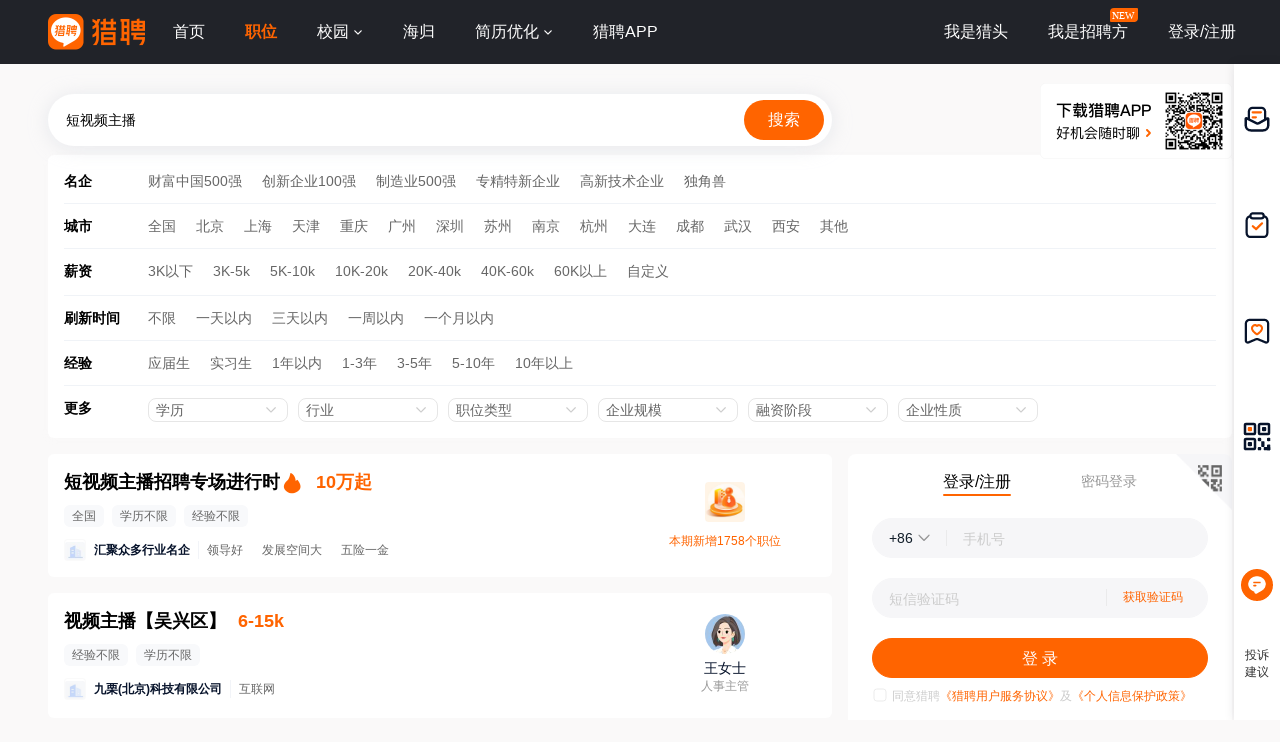

--- FILE ---
content_type: text/html;charset=UTF-8
request_url: https://www.liepin.com/city-huzhou/zpdspzb/
body_size: 11884
content:
<!DOCTYPE html>
<html lang="en">
<head>
  
    <!-- 火山 start -->
    <script>
      ;(function (n, e, r, t, a, o, s, i, c, l, f, m, p, u) {
        o = 'precollect'
        s = 'getAttribute'
        i = 'addEventListener'
        c = 'PerformanceObserver'
        l = function (e) {
          f = [].slice.call(arguments)
          f.push(Date.now(), location.href)
          ;(e == o ? l.p.a : l.q).push(f)
        }
        l.q = []
        l.p = { a: [] }
        n[a] = l
        m = document.createElement('script')
        m.src = r + '?aid=' + t + '&globalName=' + a
        m.crossorigin = 'anonymous'
        e.getElementsByTagName('head')[0].appendChild(m)
        if (i in n) {
          l.pcErr = function (e) {
            e = e || n.event
            p = e.target || e.srcElement
            if (p instanceof Element || p instanceof HTMLElement) {
              n[a](o, 'st', { tagName: p.tagName, url: p[s]('href') || p[s]('src') })
            } else {
              n[a](o, 'err', e.error || e.message)
            }
          }
          l.pcRej = function (e) {
            e = e || n.event
            n[a](o, 'err', e.reason || (e.detail && e.detail.reason))
          }
          n[i]('error', l.pcErr, true)
          n[i]('unhandledrejection', l.pcRej, true)
        }
        if ('PerformanceLongTaskTiming' in n) {
          u = l.pp = { entries: [] }
          u.observer = new PerformanceObserver(function (e) {
            u.entries = u.entries.concat(e.getEntries())
          })
          u.observer.observe({
            entryTypes: ['longtask', 'largest-contentful-paint', 'layout-shift']
          })
        }
      })(
        window,
        document,
        'https://concat.lietou-static.com/fe-lib-pc/v6/apmplus/2.8.1/browser.cn.js',
        0,
        'apmPlus'
      )
    </script>
    <script>
        var a = {
        extractPid: function handleExtractPid(url){
            return "www/career-industry-city-searchKeywordEn"
        }}
      window.apmPlus('init', {
        env: "production",
        aid: 460715,
        token: '26ca6df079bf44f09bd002af5fdb382c',
        plugins: {
          ajax: false,
          fetch: false,
          pageview : a,
          resource: false,
          resourceError: false,
          performance: {
            longtask: true
          }
        },
        sample: {
          rules: {
            performance: {
              sample_rate: 0.004
            },
            performance_timing: {
              sample_rate: 0.004
            },
            performance_longtask: {
              sample_rate: 0.001
            }
          }
        }
      })
      window.apmPlus('start')
    </script>
    <!-- 火山 end -->

  
    <!-- Google tag (gtag.js) -->
    <script async src="https://www.googletagmanager.com/gtag/js?id=G-54YTJKWN86"></script>
    <script>
        window.dataLayer = window.dataLayer || [];
        function gtag(){dataLayer.push(arguments);}
        gtag('js', new Date());

        gtag('config', 'G-54YTJKWN86');
    </script>

  <meta http-equiv="Content-Type" content="text/html; charset=utf-8"/>
  <title>【湖州短视频主播招聘网_2026年湖州短视频主播招聘信息】-湖州猎聘</title>
  <meta name="keywords" content="湖州短视频主播招聘网,湖州短视频主播招聘信息,湖州短视频主播求职信息"/>
  <meta name="description" content="猎聘2026年湖州短视频主播招聘信息,海量高薪猎头职位等你来选,了解湖州短视频主播岗位要求、薪资待遇等真实招聘信息,找高薪职位,上猎聘！"/>
  <meta name="applicable-device" content="pc">
  <meta name="mobile-agent"
        content="format=html5;url=https://m.liepin.com/city-huzhou/zpdspzb/">
  <link rel="alternate" media="only screen and (max-width: 640px)"
        href="https://m.liepin.com/city-huzhou/zpdspzb/">
  <link rel="canonical" href="https://www.liepin.com/city-huzhou/zpdspzb/">
  <meta http-equiv="Cache-Control" content="no-transform"/>
  <meta http-equiv="Cache-Control" content="no-siteapp"/>
  
    <meta http-equiv="Content-Type" content="text/html; charset=utf-8"/>
    <meta http-equiv="x-dns-prefetch-control" content="on" />
    <link rel=dns-prefetch href="//concat.lietou-static.com" />
    <link rel=dns-prefetch href="//image0.lietou-static.com" />
    <!-- 使360浏览器 默认启用极速内核 -->
    <meta name="renderer" content="webkit">
    <!-- 360以最高ie版本运行 -->
    <meta http-equiv="X-UA-Compatible" content="IE=edge,chrome=1">
    <link rel="preconnect" href="//concat.lietou-static.com" />
    <link rel="preconnect" href="//image0.lietou-static.com" />
    <link rel="icon" href="//concat.lietou-static.com/fe-www-pc/v6/static/images/favicon.371e30de.ico" type="image/x-icon"/>
    <link rel="stylesheet" href="//concat.lietou-static.com/fe-www-pc/v6/css/common.95440c4a.css" />
    <script crossorigin="anonymous"  src="//concat.lietou-static.com/fe-lib-pc/v6/jquery/1.7.1/jquery.min.js"></script>
    <!--[if lt IE 9]>
    <script src="https://concat.lietou-static.com/fe-lib-pc/v5/html5shiv/3.7.3/html5shiv.min.40bd440d.js"></script>-->
<!--    <script src="https://concat.lietou-static.com/fe-lib-pc/v5/console-polyfill/0.3.0/index.min.509ecf3d.js"></script>-->
    <!--[endif]-->

  
    <meta property="bytedance:lrDate_time" content="2026-01-21T08:00:00+08:00" />
    <meta property="bytedance:updated_time" content="2026-01-21T08:00:00+08:00" />

  <script type="text/javascript">
    var $CONFIG = {
      "searchTerm": "短视频主播",
      "dqCode": "070080",
      loggedIn: false,
      "traceId": "gw.b2880798-171149361.1",
    };
  </script>
  <!--#include virtual="/fe-www-pc/v6/src/includes/seo-header/resources.shtml"-->
  <!-- 待服务端联调时开启 -->
  <link rel="stylesheet" href="//concat.lietou-static.com/fe-www-pc/v6/css/src_pages_sojob-list.4e9996c4.css" />
</head>

<body>

<div id="main-container">
  <!-- header -->
  
    <section id='lp-seo-header-container'>
        <header id="framework-pc-header-container">
            <nav class="header-content-box">
                <a id="header-logo-box" href="https://www.liepin.com/city-huzhou/" title="猎聘">
                    <img src="" title="猎聘" alt="" />
                </a>
                <a id="header-city-box" style="display:none" href="https://www.liepin.com/citylist/" title="城市切换">
                    <div class="header-city-box">
                        <svg width="10" height="10" viewBox="0 0 10 10" xmlns="http://www.w3.org/2000/svg">
                            <path d="M5 .25a3.65 3.65 0 012.646 1.152 4.033 4.033 0 011.104 2.79c0 .531-.073.98-.236 1.409a4.093 4.093 0 01-.747 1.228l-.179.2-2.326 2.528L2.428 7.04a7.282 7.282 0 01-.36-.413 3.863 3.863 0 01-.475-.785 4.076 4.076 0 01-.343-1.649c0-1.088.422-2.075 1.104-2.79A3.65 3.65 0 015 .25zm0 1.5a2.24 2.24 0 00-1.59.66 2.243 2.243 0 000 3.18 2.244 2.244 0 003.179 0A2.246 2.246 0 005 1.75z" fill="#FFF" stroke="#FFF" stroke-width="0.5" opacity="0.4">
                            </path>
                        </svg>
                        <span>全国</span>
                        <svg width="6" height="3" viewBox="0 0 6 3" xmlns="http://www.w3.org/2000/svg">
                            <path d="M3.283 2.717L5.317.683A.4.4 0 005.034 0H.966a.4.4 0 00-.283.683l2.034 2.034a.4.4 0 00.566 0z" fill="#FFF" fill-rule="evenodd">
                            </path>
                        </svg>
                    </div>
                </a>
                <ul class="header-nav-menu">
                    <li class="header-menu-item header-nav-menu-item">
                        <a id="header-nav-menu-home" href="https://www.liepin.com/city-huzhou/">首页</a>
                    </li>
                    <li class="header-menu-item header-nav-menu-item">
                        <a id="header-nav-menu-job" href="https://www.liepin.com/city-huzhou/zhaopin/?init=1">职位</a>
                    </li>
                    <li class="header-menu-item header-nav-menu-item">
                        <a id="header-nav-menu-campus" href="https://www.liepin.com/campus/?t=1" class="ant-dropdown-trigger">
                            <span>校园</span>
                        </a>
                    </li>
                    <li class="header-menu-item header-nav-menu-item">
                        <a id="header-nav-menu-returnee" href="https://www.liepin.com/returnee/">海归</a>
                    </li>
                    <li class="header-menu-item header-nav-menu-item">
                        <a id="header-nav-menu-resume-optimization" href="https://vas.liepin.com/v/view-intro?utm_content=pcjuhexiala&amp;imscid=R000014437" target="_blank" class="ant-dropdown-trigger">
                            <span>简历优化</span>
                        </a>
                    </li>
                    <li class="header-menu-item header-nav-menu-item download-app-item">
                        <span id="header-nav-menu-download-app">猎聘APP</span>
                        <div id="fix-header-download-app-modal">
                            <img src="" alt="" />
                        </div>
                    </li>
                </ul>
                <div class="header-quick-menu-box">
                    <ul class="header-quick-menu-not-login">
                        <li class="header-menu-item header-quick-menu-not-login-item">
                            <a id="header-quick-menu-hunter" target="_blank" href="https://h.liepin.com/#sfrom=click-pc_homepage-front_navigation-hunter_new">我是猎头</a>
                        </li>
                        <li class="header-menu-item header-quick-menu-not-login-item">
                            <a id="header-quick-menu-recruiter" target="_blank" data-selector="c-logout" data-backurl="https://lpt.liepin.com/user/login#sfrom=click-pc_homepage-front_navigation-ecomphr_new" href="javascript:void(0);">我是招聘方</a>
                            <svg width="28" height="14" viewBox="0 0 28 14" xmlns="http://www.w3.org/2000/svg" class="recruiter-min-logo">
                                <g fill="none" fill-rule="evenodd">
                                    <path d="M4 0h23a1 1 0 011 1v9a4 4 0 01-4 4H1a1 1 0 01-1-1V4a4 4 0 014-4z" fill="#FF6400" fill-rule="nonzero">
                                    </path>
                                    <text font-family="PingFangSC-Medium, PingFang SC" font-size="10" font-weight="400" fill="#FFF">
                                        <tspan x="2" y="10.5">NEW</tspan>
                                    </text>
                                </g>
                            </svg>
                        </li>
                        <li class="header-menu-item header-quick-menu-not-login-item">
                            <span id="header-quick-menu-login">登录/注册</span>
                        </li>
                    </ul>
                </div>
            </nav>
        </header>
    </section>

  <!--#include virtual="/fe-www-pc/v6/src/includes/seo-header/index.shtml"-->
  <!-- 搜索区域 -->
  <section id="lp-search-bar-section"></section>
  <div class="common-page-container">
    <!-- 筛选项 -->
    <section id="filter-options-section"></section>
    <div class="job-login-link-box">
      <div class="left-job-box">
        <!-- 专场卡片-SEO -->
        <section>
          
    <div class="recruitment-session-card">
        <div class="recruitment-session-card-container">
            <div class="recruitment-session-card-left-box">
                <div class="recruitment-session-detail-box">
                    <!-- href需拼上dataPromId数据 -->
                    <a
                            target="_blank" href="https://www.liepin.com/zc/dspzb?mscid=bd_zc_01">
<!--                            href="https://campus.liepin.com/job/8008?d_sfrom=pc_hp_mix&amp;d_ckId=lHJthQENHPKVwaSoxeXwTZvoLtJEayn8&amp;d_headId=lHJthQENHPKVwaSoxeXwTZvoLtJEayn8&amp;d_posi=0"-->
                        <div class="job-detail-header-box">
                            <div class="job-title-box">
                                <div title="短视频主播招聘专场进行时" class="ellipsis-1">短视频主播招聘专场进行时</div>
                                <!-- dq 非空时显示 -->
<!--                                <div class="job-dq-box">-->
<!--                                    <span class="dq-bracket">【</span>-->
<!--                                    <span class="ellipsis-1">北京-朝阳区</span>-->
<!--                                    <span class="dq-bracket">】</span>-->
<!--                                </div>-->
                            </div>
                            <img src="//image0.lietou-static.com/img/63241172fb115e20dab5673501u.png" alt="" class="hot-fire">
                            <span class="job-salary">10万起</span>
                        </div>
                        <div class="job-labels-box">
                            <span class="labels-tag" title="全国">全国</span>
                            <span class="labels-tag">学历不限</span>
                            <span class="labels-tag">经验不限</span>
                        </div>
                    </a>

                    <!-- 有公司链接时才用a标签，没有公司链接不需要a标签 -->
                    <a href="https://www.liepin.com/zc/dspzb?mscid=bd_zc_01" target="_blank">
                        <div class="job-detail-company-box">
                            <div class="job-company-info-box">
                                <div class="company-logo company-logo-22">
                                    <img
                                            src="https://image0.lietou-static.com/bg_white_66x66/61b07937d0458d53c627567e02u.jpg"
                                            alt="公司名"
                                    />
                                </div>
                                <span class="company-name ellipsis-1">汇聚众多行业名企</span>
                                <!-- compIndustry || compStage || compScale 三个都没有值时不显示 -->
                                <div class="company-tags-box ellipsis-1">
                                    <span>领导好</span>
                                    <span>发展空间大</span>
                                    <span>五险一金</span>
                                </div>
                            </div>
                        </div>
                    </a>
                </div>
            </div>
            <div class="recruitment-session-card-right-box">
                <img src="//image0.lietou-static.com/big/65015b9ca1a9283f30c3bca506u.png" alt="" />
                <div class="new-positions-number">本期新增1758个职位</div>
            </div>
        </div>
    </div>

        </section>
        <!-- 职位卡片-SEO模板 -->
        <div class="job-list-box">
          <div class="left-list-box">
            <!-- 职位卡片 -->
            <ul>
              <li>
                
    <div class="job-list-item" >
        <div
            data-info=""
            class="job-card-pc-container"
        >
            <div class="job-card-left-box">
                <div class="job-detail-box">
                    <!-- href需拼上dataPromId数据 -->
                    <a data-nick="job-detail-job-info"
                       target="_blank"
                       href="https://www.liepin.com/job/1962314217.shtml"
                       data-promid="d_sfrom=search_title&amp;d_ckId=d84b952989ced77ecc086898f8336ba6&amp;d_curPage=0&amp;d_pageSize=40&amp;d_headId=d84b952989ced77ecc086898f8336ba6&amp;d_posi=0"
                       data-jobId="62314217" data-jobKind="2"
                    >
                        <div class="job-detail-header-box">
                            <div class="job-title-box">
                                <div title="视频主播" class="ellipsis-1">视频主播</div>
                                <div class="job-dq-box">
                                    <span class="dq-bracket">【</span>
                                    <span class="ellipsis-1">吴兴区</span>
                                    <span class="dq-bracket">】</span>
                                </div>
                            </div>
                            
                            
                            <span class="job-salary">6-15k</span>
                        </div>
                        <div class="job-labels-box">
                            <!-- requireWorkYears 非空时显示 -->
                            <span class="labels-tag">经验不限</span>
                            <!-- requireEduLevel 非空时显示 -->
                            <span class="labels-tag" >学历不限</span>
                            
                        </div>
                    </a>
                    <!-- 有公司链接时才用a标签，没有公司链接不需要a标签 -->
                    <a href="https://www.liepin.com/company/13710123/" target="_blank">
                        <div data-nick="job-detail-company-info" class="job-detail-company-box">
                            <div class="job-company-info-box">
                                <div class="company-logo company-logo-22">
                                    <img
                                            src="https://image0.lietou-static.com/bg_white_222x222/61b07937d0458d53c627567e02u.jpg"
                                            alt="九栗(北京)科技有限公司"
                                    />
                                </div>
                                <span class="company-name ellipsis-1">九栗(北京)科技有限公司</span>
                                <!-- compIndustry || compStage || compScale 三个都没有值时不显示 -->
                                <div class="company-tags-box ellipsis-1">
                                    <span>互联网</span>
                                    
                                    
                                </div>
                            </div>
                        </div>
                    </a>
                    
                </div>
            </div>
            <div class="job-card-right-box">
                <div class="recruiter-info-box">
                    <div class="recruiter-photo">
                        <img
                                src="//image0.lietou-static.com/normal/5f8f9866dfb13a7dee342f1808u.jpg"
                                alt=""
                        />
                    </div>

                    <div class="recruiter-info-text-box">
                        <div class="recruiter-name ellipsis-1" >王女士</div>
                        <div class="recruiter-title ellipsis-1" >人事主管</div>
                    </div>
                </div>
            </div>
        </div>
    </div>

              </li>
              <li>
                
    <div class="job-list-item" >
        <div
            data-info=""
            class="job-card-pc-container"
        >
            <div class="job-card-left-box">
                <div class="job-detail-box">
                    <!-- href需拼上dataPromId数据 -->
                    <a data-nick="job-detail-job-info"
                       target="_blank"
                       href="https://www.liepin.com/job/1959099243.shtml"
                       data-promid="d_sfrom=search_title&amp;d_ckId=d84b952989ced77ecc086898f8336ba6&amp;d_curPage=0&amp;d_pageSize=40&amp;d_headId=d84b952989ced77ecc086898f8336ba6&amp;d_posi=1"
                       data-jobId="59099243" data-jobKind="2"
                    >
                        <div class="job-detail-header-box">
                            <div class="job-title-box">
                                <div title="视频主播" class="ellipsis-1">视频主播</div>
                                <div class="job-dq-box">
                                    <span class="dq-bracket">【</span>
                                    <span class="ellipsis-1">湖州-永安街</span>
                                    <span class="dq-bracket">】</span>
                                </div>
                            </div>
                            
                            
                            <span class="job-salary">6-11k</span>
                        </div>
                        <div class="job-labels-box">
                            <!-- requireWorkYears 非空时显示 -->
                            <span class="labels-tag">经验不限</span>
                            <!-- requireEduLevel 非空时显示 -->
                            <span class="labels-tag" >本科</span>
                            
                        </div>
                    </a>
                    <!-- 有公司链接时才用a标签，没有公司链接不需要a标签 -->
                    <a href="https://www.liepin.com/company/13568315/" target="_blank">
                        <div data-nick="job-detail-company-info" class="job-detail-company-box">
                            <div class="job-company-info-box">
                                <div class="company-logo company-logo-22">
                                    <img
                                            src="https://image0.lietou-static.com/bg_white_222x222/61b07937d0458d53c627567e02u.jpg"
                                            alt="湖州英烁传媒有限公司"
                                    />
                                </div>
                                <span class="company-name ellipsis-1">湖州英烁传媒有限公司</span>
                                <!-- compIndustry || compStage || compScale 三个都没有值时不显示 -->
                                <div class="company-tags-box ellipsis-1">
                                    <span>广播/影视/录音</span>
                                    
                                    <span>100-499人</span>
                                </div>
                            </div>
                        </div>
                    </a>
                    
                </div>
            </div>
            <div class="job-card-right-box">
                <div class="recruiter-info-box">
                    <div class="recruiter-photo">
                        <img
                                src="//image0.lietou-static.com/normal/5f8f98698dbe6273dcf8516008u.jpg"
                                alt=""
                        />
                    </div>

                    <div class="recruiter-info-text-box">
                        <div class="recruiter-name ellipsis-1" >陈先生</div>
                        <div class="recruiter-title ellipsis-1" >法人</div>
                    </div>
                </div>
            </div>
        </div>
    </div>

              </li>
              <li>
                
    <div class="job-list-item" >
        <div
            data-info=""
            class="job-card-pc-container"
        >
            <div class="job-card-left-box">
                <div class="job-detail-box">
                    <!-- href需拼上dataPromId数据 -->
                    <a data-nick="job-detail-job-info"
                       target="_blank"
                       href="https://www.liepin.com/job/1948712177.shtml"
                       data-promid="d_sfrom=search_title&amp;d_ckId=d84b952989ced77ecc086898f8336ba6&amp;d_curPage=0&amp;d_pageSize=40&amp;d_headId=d84b952989ced77ecc086898f8336ba6&amp;d_posi=2"
                       data-jobId="48712177" data-jobKind="2"
                    >
                        <div class="job-detail-header-box">
                            <div class="job-title-box">
                                <div title="视频主播" class="ellipsis-1">视频主播</div>
                                <div class="job-dq-box">
                                    <span class="dq-bracket">【</span>
                                    <span class="ellipsis-1">湖州</span>
                                    <span class="dq-bracket">】</span>
                                </div>
                            </div>
                            
                            
                            <span class="job-salary">5-10k</span>
                        </div>
                        <div class="job-labels-box">
                            <!-- requireWorkYears 非空时显示 -->
                            <span class="labels-tag">经验不限</span>
                            <!-- requireEduLevel 非空时显示 -->
                            <span class="labels-tag" >大专</span>
                            <span class="labels-tag" >年终奖金</span><span class="labels-tag" >绩效奖金</span><span class="labels-tag" >五险一金</span><span class="labels-tag" >提供住宿</span>
                        </div>
                    </a>
                    <!-- 有公司链接时才用a标签，没有公司链接不需要a标签 -->
                    <a href="https://www.liepin.com/company/9301052/" target="_blank">
                        <div data-nick="job-detail-company-info" class="job-detail-company-box">
                            <div class="job-company-info-box">
                                <div class="company-logo company-logo-22">
                                    <img
                                            src="https://image0.lietou-static.com/bg_white_222x222/5eb3aa1bf2540204573e0e8e07u.jpg"
                                            alt="御梵集团"
                                    />
                                </div>
                                <span class="company-name ellipsis-1">御梵集团</span>
                                <!-- compIndustry || compStage || compScale 三个都没有值时不显示 -->
                                <div class="company-tags-box ellipsis-1">
                                    <span>工艺品</span>
                                    <span>A轮融资</span>
                                    <span>100-499人</span>
                                </div>
                            </div>
                        </div>
                    </a>
                    
                </div>
            </div>
            <div class="job-card-right-box">
                <div class="recruiter-info-box">
                    <div class="recruiter-photo">
                        <img
                                src="//image0.lietou-static.com/normal/5f8f986c79c7cc70efbf36c808u.jpg"
                                alt=""
                        />
                    </div>

                    <div class="recruiter-info-text-box">
                        <div class="recruiter-name ellipsis-1" >陈先生</div>
                        <div class="recruiter-title ellipsis-1" >人事经理</div>
                    </div>
                </div>
            </div>
        </div>
    </div>

              </li>
              <li>
                
    <div class="job-list-item" >
        <div
            data-info=""
            class="job-card-pc-container"
        >
            <div class="job-card-left-box">
                <div class="job-detail-box">
                    <!-- href需拼上dataPromId数据 -->
                    <a data-nick="job-detail-job-info"
                       target="_blank"
                       href="https://www.liepin.com/job/1946266513.shtml"
                       data-promid="d_sfrom=search_title&amp;d_ckId=d84b952989ced77ecc086898f8336ba6&amp;d_curPage=0&amp;d_pageSize=40&amp;d_headId=d84b952989ced77ecc086898f8336ba6&amp;d_posi=3"
                       data-jobId="46266513" data-jobKind="2"
                    >
                        <div class="job-detail-header-box">
                            <div class="job-title-box">
                                <div title="视频主播" class="ellipsis-1">视频主播</div>
                                <div class="job-dq-box">
                                    <span class="dq-bracket">【</span>
                                    <span class="ellipsis-1">湖州</span>
                                    <span class="dq-bracket">】</span>
                                </div>
                            </div>
                            
                            
                            <span class="job-salary">15-30k</span>
                        </div>
                        <div class="job-labels-box">
                            <!-- requireWorkYears 非空时显示 -->
                            <span class="labels-tag">经验不限</span>
                            <!-- requireEduLevel 非空时显示 -->
                            <span class="labels-tag" >学历不限</span>
                            
                        </div>
                    </a>
                    <!-- 有公司链接时才用a标签，没有公司链接不需要a标签 -->
                    <a href="https://www.liepin.com/company/13084425/" target="_blank">
                        <div data-nick="job-detail-company-info" class="job-detail-company-box">
                            <div class="job-company-info-box">
                                <div class="company-logo company-logo-22">
                                    <img
                                            src="https://image0.lietou-static.com/bg_white_222x222/61b07937d0458d53c627567e02u.jpg"
                                            alt="湖州启硕电子商务有限公司"
                                    />
                                </div>
                                <span class="company-name ellipsis-1">湖州启硕电子商务有限公司</span>
                                <!-- compIndustry || compStage || compScale 三个都没有值时不显示 -->
                                <div class="company-tags-box ellipsis-1">
                                    <span>批发/零售</span>
                                    
                                    <span>1-49人</span>
                                </div>
                            </div>
                        </div>
                    </a>
                    
                </div>
            </div>
            <div class="job-card-right-box">
                <div class="recruiter-info-box">
                    <div class="recruiter-photo">
                        <img
                                src="//image0.lietou-static.com/normal/5f8f98698dbe6273dcf8516008u.jpg"
                                alt=""
                        />
                    </div>

                    <div class="recruiter-info-text-box">
                        <div class="recruiter-name ellipsis-1" >潘先生</div>
                        <div class="recruiter-title ellipsis-1" >人事经理</div>
                    </div>
                </div>
            </div>
        </div>
    </div>

              </li>
              <li>
                
    <div class="job-list-item" >
        <div
            data-info=""
            class="job-card-pc-container"
        >
            <div class="job-card-left-box">
                <div class="job-detail-box">
                    <!-- href需拼上dataPromId数据 -->
                    <a data-nick="job-detail-job-info"
                       target="_blank"
                       href="https://www.liepin.com/job/1951569755.shtml"
                       data-promid="d_sfrom=search_title&amp;d_ckId=d84b952989ced77ecc086898f8336ba6&amp;d_curPage=0&amp;d_pageSize=40&amp;d_headId=d84b952989ced77ecc086898f8336ba6&amp;d_posi=4"
                       data-jobId="51569755" data-jobKind="2"
                    >
                        <div class="job-detail-header-box">
                            <div class="job-title-box">
                                <div title="直播运营" class="ellipsis-1">直播运营</div>
                                <div class="job-dq-box">
                                    <span class="dq-bracket">【</span>
                                    <span class="ellipsis-1">安吉县</span>
                                    <span class="dq-bracket">】</span>
                                </div>
                            </div>
                            
                            
                            <span class="job-salary">5-10k</span>
                        </div>
                        <div class="job-labels-box">
                            <!-- requireWorkYears 非空时显示 -->
                            <span class="labels-tag">1-3年</span>
                            <!-- requireEduLevel 非空时显示 -->
                            <span class="labels-tag" >大专</span>
                            
                        </div>
                    </a>
                    <!-- 有公司链接时才用a标签，没有公司链接不需要a标签 -->
                    <a href="https://www.liepin.com/company/9693157/" target="_blank">
                        <div data-nick="job-detail-company-info" class="job-detail-company-box">
                            <div class="job-company-info-box">
                                <div class="company-logo company-logo-22">
                                    <img
                                            src="https://image0.lietou-static.com/bg_white_222x222/61b07937d0458d53c627567e02u.jpg"
                                            alt="宁波市奉化艾米电子商务有限公司"
                                    />
                                </div>
                                <span class="company-name ellipsis-1">宁波市奉化艾米电子商务有限公司</span>
                                <!-- compIndustry || compStage || compScale 三个都没有值时不显示 -->
                                <div class="company-tags-box ellipsis-1">
                                    <span>互联网</span>
                                    
                                    <span>50-99人</span>
                                </div>
                            </div>
                        </div>
                    </a>
                    
                </div>
            </div>
            <div class="job-card-right-box">
                <div class="recruiter-info-box">
                    <div class="recruiter-photo">
                        <img
                                src="//image0.lietou-static.com/normal/5f8f9865ea60860b75384fa508u.jpg"
                                alt=""
                        />
                    </div>

                    <div class="recruiter-info-text-box">
                        <div class="recruiter-name ellipsis-1" >李女士</div>
                        <div class="recruiter-title ellipsis-1" >老板</div>
                    </div>
                </div>
            </div>
        </div>
    </div>

              </li>
            </ul>
          </div>
          <!-- 分页区 -->
          <div class="list-pagination-box">
            <div id="list-pagination-box">
              
    

            </div>
          </div>
        </div>
        <!-- 空数据 -->
        
      </div>

      <div class="right-box">
        <!-- 登录注册卡片 -->
        <div id="search-job-aside-section"></div>
        <!-- 猎聘APP下载 -->
        <div id="search-job-aside-ad-qrcode"></div>
        <!-- 右侧内链 -->
        <!-- tab切换区 -->
        <!-- 右侧 -->
        <div class="right-box">
          
            
    <div class="link-box">
        <div class="link-title">相关推荐</div>
        <ul>
            <li><a href="https://www.liepin.com/city-huzhou/zpzszbo9y4h/" title="湖州资深主播招聘" target="_blank">湖州资深主播招聘</a>
            </li>
            <li><a href="https://www.liepin.com/city-huzhou/zpwyzbdhzbr2n1/" title="湖州文娱主播带货主播招聘" target="_blank">湖州文娱主播带货主播招聘</a>
            </li>
            <li><a href="https://www.liepin.com/city-huzhou/zpnzqpdhzb1w2l/" title="湖州女装旗袍带货主播招聘" target="_blank">湖州女装旗袍带货主播招聘</a>
            </li>
            <li><a href="https://www.liepin.com/city-huzhou/zpfzdsdhzbd7n5b3/" title="湖州服装电商带货主播招聘" target="_blank">湖州服装电商带货主播招聘</a>
            </li>
            <li><a href="https://www.liepin.com/city-huzhou/zptiktokryzbw3o3/" title="湖州TKTOK日语主播招聘" target="_blank">湖州TKTOK日语主播招聘</a>
            </li>
            <li><a href="https://www.liepin.com/city-huzhou/zphwzbw6p6a/" title="湖州海外主播招聘" target="_blank">湖州海外主播招聘</a>
            </li>
            <li><a href="https://www.liepin.com/city-huzhou/zpzbzcf7k1w/" title="湖州主播主持招聘" target="_blank">湖州主播主持招聘</a>
            </li>
            <li><a href="https://www.liepin.com/city-huzhou/zpfczbm4s3a/" title="湖州房产主播招聘" target="_blank">湖州房产主播招聘</a>
            </li>
            <li><a href="https://www.liepin.com/city-huzhou/zptyzbu6w2q/" title="湖州体育主播招聘" target="_blank">湖州体育主播招聘</a>
            </li>
            <li><a href="https://www.liepin.com/city-huzhou/zpltzbw8p6j/" title="湖州聊天主播招聘" target="_blank">湖州聊天主播招聘</a>
            </li>
        </ul>
    </div>

          
        </div>
      </div>
    </div>
  </div>
  <!-- 右侧通栏 -->
  <section id="lp-sider-bar-container"></section>
</div>
<!-- 内链和友链 -->
<!--<div th:replace="fragment :: searchInnerLink(${innerLink})"></div>-->

    <section class="common-page-container">
        <div class="seo-common-hot-links">
            <div class="common-hot-links-container" data-selector="common-hot-links-container">
                <ul class="common-hot-links-tab" data-selector="common-hot-links-tab">
                    <li class="hot-links-tab-active">相关推荐</li>
                    <li>热门城市</li>
                    <li>热门职位</li>
                    <li>周边城市</li>
                    <li>热门企业</li>
                    <li>城市推荐</li>
                    <li>相关模板</li>
                    <li>手机版</li>
                </ul>
                <div class="common-hot-links-content hot-links-content-active" data-selector="common-hot-links-content">
                    <a href="https://www.liepin.com/city-huzhou/zpmzlzbv1h4/" target="_blank" title="湖州美妆类主播招聘">湖州美妆类主播招聘</a><a href="https://www.liepin.com/city-huzhou/zpfzzbi9w5w/" target="_blank" title="湖州服装助播招聘">湖州服装助播招聘</a><a href="https://www.liepin.com/city-huzhou/zpyszbu5t9r/" target="_blank" title="湖州艺术主播招聘">湖州艺术主播招聘</a><a href="https://www.liepin.com/city-huzhou/zpzbsym7y9l/" target="_blank" title="湖州助播摄影招聘">湖州助播摄影招聘</a><a href="https://www.liepin.com/city-huzhou/zpzbyyk5i8b/" target="_blank" title="湖州主播英语招聘">湖州主播英语招聘</a><a href="https://www.liepin.com/city-huzhou/zpxyzbc3r4b/" target="_blank" title="湖州校园主播招聘">湖州校园主播招聘</a><a href="https://www.liepin.com/city-huzhou/zpxszbr4n3e/" target="_blank" title="湖州新手主播招聘">湖州新手主播招聘</a><a href="https://www.liepin.com/city-huzhou/zpcwmhb7e8u/" target="_blank" title="湖州潮玩盲盒招聘">湖州潮玩盲盒招聘</a><a href="https://www.liepin.com/city-huzhou/zpgjzbx7i7q/" target="_blank" title="湖州高级主播招聘">湖州高级主播招聘</a><a href="https://www.liepin.com/city-huzhou/zpljczbj1z1/" target="_blank" title="湖州零基础主播招聘">湖州零基础主播招聘</a><a href="https://www.liepin.com/city-huzhou/zpkczbn1z1a/" target="_blank" title="湖州卡车主播招聘">湖州卡车主播招聘</a><a href="https://www.liepin.com/city-huzhou/zpxsxszbs97y/" target="_blank" title="湖州线上销售主播招聘">湖州线上销售主播招聘</a><a href="https://www.liepin.com/city-huzhou/zpqczbzym9t1/" target="_blank" title="湖州汽车直播专员招聘">湖州汽车直播专员招聘</a><a href="https://www.liepin.com/city-huzhou/zpyydhzbe2v4/" target="_blank" title="湖州英语带货主播招聘">湖州英语带货主播招聘</a><a href="https://www.liepin.com/city-huzhou/zpdycszbu3k1/" target="_blank" title="湖州抖音成熟主播招聘">湖州抖音成熟主播招聘</a><a href="https://www.liepin.com/city-huzhou/zptbzbzbt1i7/" target="_blank" title="湖州淘宝自播主播招聘">湖州淘宝自播主播招聘</a><a href="https://www.liepin.com/city-huzhou/zpolyzbu7s3q/" target="_blank" title="湖州欧莱雅主播招聘">湖州欧莱雅主播招聘</a><a href="https://www.liepin.com/city-huzhou/zpxnipzbi2p8/" target="_blank" title="湖州虚拟IP主播招聘">湖州虚拟IP主播招聘</a><a href="https://www.liepin.com/city-huzhou/zptmdhzbq3s6/" target="_blank" title="湖州天猫带货主播招聘">湖州天猫带货主播招聘</a><a href="https://www.liepin.com/city-huzhou/zpylltzbp6d7/" target="_blank" title="湖州娱乐聊天主播招聘">湖州娱乐聊天主播招聘</a><a href="https://www.liepin.com/city-huzhou/zpsphzbi8v6m/" target="_blank" title="湖州视频号主播招聘">湖州视频号主播招聘</a><a href="https://www.liepin.com/city-huzhou/zpsplzbf7s4s/" target="_blank" title="湖州食品类主播招聘">湖州食品类主播招聘</a><a href="https://www.liepin.com/city-huzhou/zplsztzbf4r3/" target="_blank" title="湖州朗诵专题主播招聘">湖州朗诵专题主播招聘</a><a href="https://www.liepin.com/city-huzhou/zpxszbzbs6t8/" target="_blank" title="湖州新手主播直播招聘">湖州新手主播直播招聘</a><a href="https://www.liepin.com/city-huzhou/zpdhsxzbk2j7/" target="_blank" title="湖州带货实习主播招聘">湖州带货实习主播招聘</a><a href="https://www.liepin.com/city-huzhou/zpzypzba5g6j/" target="_blank" title="湖州招音频主播招聘">湖州招音频主播招聘</a><a href="https://www.liepin.com/city-huzhou/zptbfzzbj1l2/" target="_blank" title="湖州淘宝服装主播招聘">湖州淘宝服装主播招聘</a><a href="https://www.liepin.com/city-huzhou/zpdyqxzbf3e9/" target="_blank" title="湖州抖音球鞋主播招聘">湖州抖音球鞋主播招聘</a><a href="https://www.liepin.com/city-huzhou/zpyydyzbn1g1/" target="_blank" title="湖州运营抖音主播招聘">湖州运营抖音主播招聘</a><a href="https://www.liepin.com/city-huzhou/zpdydmzbl6z6/" target="_blank" title="湖州抖音大码主播招聘">湖州抖音大码主播招聘</a>
                </div>
                <div class="common-hot-links-content" data-selector="common-hot-links-content">
                    <a href="https://www.liepin.com/city-bj/" target="_blank" title="北京招聘网">北京招聘网</a><a href="https://www.liepin.com/city-sh/" target="_blank" title="上海招聘网">上海招聘网</a><a href="https://www.liepin.com/city-gz/" target="_blank" title="广州招聘网">广州招聘网</a><a href="https://www.liepin.com/city-xiamen/" target="_blank" title="厦门招聘网">厦门招聘网</a><a href="https://www.liepin.com/city-hz/" target="_blank" title="杭州招聘网">杭州招聘网</a><a href="https://www.liepin.com/city-zhengzhou/" target="_blank" title="郑州招聘网">郑州招聘网</a><a href="https://www.liepin.com/city-nj/" target="_blank" title="南京招聘网">南京招聘网</a><a href="https://www.liepin.com/city-tj/" target="_blank" title="天津招聘网">天津招聘网</a><a href="https://www.liepin.com/city-cq/" target="_blank" title="重庆招聘网">重庆招聘网</a><a href="https://www.liepin.com/city-cd/" target="_blank" title="成都招聘网">成都招聘网</a><a href="https://www.liepin.com/city-suzhou/" target="_blank" title="苏州招聘网">苏州招聘网</a><a href="https://www.liepin.com/city-shangqiu/" target="_blank" title="商丘招聘网">商丘招聘网</a><a href="https://www.liepin.com/city-dl/" target="_blank" title="大连招聘网">大连招聘网</a><a href="https://www.liepin.com/city-jinan/" target="_blank" title="济南招聘网">济南招聘网</a><a href="https://www.liepin.com/city-ningbo/" target="_blank" title="宁波招聘网">宁波招聘网</a><a href="https://www.liepin.com/city-wuxi/" target="_blank" title="无锡招聘网">无锡招聘网</a><a href="https://www.liepin.com/city-qingdao/" target="_blank" title="青岛招聘网">青岛招聘网</a><a href="https://www.liepin.com/city-shenyang/" target="_blank" title="沈阳招聘网">沈阳招聘网</a><a href="https://www.liepin.com/city-taizhou/" target="_blank" title="台州招聘网">台州招聘网</a><a href="https://www.liepin.com/city-xian/" target="_blank" title="西安招聘网">西安招聘网</a><a href="https://www.liepin.com/city-wuhan/" target="_blank" title="武汉招聘网">武汉招聘网</a>
                </div>
                <div class="common-hot-links-content" data-selector="common-hot-links-content">
                    <a href="https://www.liepin.com/city-huzhou/career/gjguanli/" target="_blank" title="湖州高级管理招聘">湖州高级管理招聘</a><a href="https://www.liepin.com/city-huzhou/career/jishu/" target="_blank" title="湖州IT互联网技术招聘">湖州IT互联网技术招聘</a><a href="https://www.liepin.com/city-huzhou/career/546/" target="_blank" title="湖州产品招聘">湖州产品招聘</a><a href="https://www.liepin.com/city-huzhou/career/yunying/" target="_blank" title="湖州运营招聘">湖州运营招聘</a><a href="https://www.liepin.com/city-huzhou/career/sheji/" target="_blank" title="湖州设计招聘">湖州设计招聘</a><a href="https://www.liepin.com/city-huzhou/career/xiaoshoukefu/" target="_blank" title="湖州销售/客服招聘">湖州销售/客服招聘</a><a href="https://www.liepin.com/city-huzhou/career/shichanggongguanguanggaohuizhan/" target="_blank" title="湖州市场/公关/广告/会展招聘">湖州市场/公关/广告/会展招聘</a><a href="https://www.liepin.com/city-huzhou/career/renlicaiwuxingzheng/" target="_blank" title="湖州人力/行政/财务/法务招聘">湖州人力/行政/财务/法务招聘</a><a href="https://www.liepin.com/city-huzhou/career/fawu/" target="_blank" title="湖州法务招聘">湖州法务招聘</a><a href="https://www.liepin.com/city-huzhou/career/jinronggl/" target="_blank" title="湖州金融招聘">湖州金融招聘</a><a href="https://www.liepin.com/city-huzhou/career/qiche/" target="_blank" title="湖州汽车招聘">湖州汽车招聘</a><a href="https://www.liepin.com/city-huzhou/career/fdcjianzhuwuye/" target="_blank" title="湖州房地产/建筑/物业招聘">湖州房地产/建筑/物业招聘</a><a href="https://www.liepin.com/city-huzhou/career/shengchanzhizao/" target="_blank" title="湖州生产/制造/研发招聘">湖州生产/制造/研发招聘</a><a href="https://www.liepin.com/city-huzhou/career/yiliaohulishengwuzhiyao/" target="_blank" title="湖州制药/医疗器械/医疗护理招聘">湖州制药/医疗器械/医疗护理招聘</a><a href="https://www.liepin.com/city-huzhou/career/jiaoyupeixun/" target="_blank" title="湖州教育/培训招聘">湖州教育/培训招聘</a><a href="https://www.liepin.com/city-huzhou/career/shenghuofuwu/" target="_blank" title="湖州生活服务/零售招聘">湖州生活服务/零售招聘</a><a href="https://www.liepin.com/city-huzhou/career/nengyuankuangchanhuanbao/" target="_blank" title="湖州能源/环保/农业招聘">湖州能源/环保/农业招聘</a><a href="https://www.liepin.com/city-huzhou/career/yingshimeiti/" target="_blank" title="湖州影视/媒体招聘">湖州影视/媒体招聘</a><a href="https://www.liepin.com/city-huzhou/career/zixunfanyi/" target="_blank" title="湖州咨询/翻译招聘">湖州咨询/翻译招聘</a><a href="https://www.liepin.com/city-huzhou/career/xiangmuguanli/" target="_blank" title="湖州项目管理招聘">湖州项目管理招聘</a><a href="https://www.liepin.com/city-huzhou/career/450/" target="_blank" title="湖州采购/贸易招聘">湖州采购/贸易招聘</a><a href="https://www.liepin.com/city-huzhou/career/gongyinglianwuliuyunshu/" target="_blank" title="湖州供应链/物流/采购/贸易招聘">湖州供应链/物流/采购/贸易招聘</a><a href="https://www.liepin.com/city-huzhou/career/gongwuyuannonglinmuyuqt/" target="_blank" title="湖州公务员/科研/其他招聘">湖州公务员/科研/其他招聘</a><a href="https://www.liepin.com/city-huzhou/career/dianzitxinbandaot/" target="_blank" title="湖州电子/通信/半导体招聘">湖州电子/通信/半导体招聘</a>
                </div>
                <div class="common-hot-links-content" data-selector="common-hot-links-content">
                    <a href="https://www.liepin.com/city-hz/zpdspzb/" target="_blank" title="杭州短视频主播招聘">杭州短视频主播招聘</a><a href="https://www.liepin.com/city-taizhou/zpdspzb/" target="_blank" title="台州短视频主播招聘">台州短视频主播招聘</a><a href="https://www.liepin.com/city-lishui/zpdspzb/" target="_blank" title="丽水短视频主播招聘">丽水短视频主播招聘</a><a href="https://www.liepin.com/city-ningbo/zpdspzb/" target="_blank" title="宁波短视频主播招聘">宁波短视频主播招聘</a><a href="https://www.liepin.com/city-wenzhou/zpdspzb/" target="_blank" title="温州短视频主播招聘">温州短视频主播招聘</a><a href="https://www.liepin.com/city-jiaxing/zpdspzb/" target="_blank" title="嘉兴短视频主播招聘">嘉兴短视频主播招聘</a><a href="https://www.liepin.com/city-shaoxing/zpdspzb/" target="_blank" title="绍兴短视频主播招聘">绍兴短视频主播招聘</a><a href="https://www.liepin.com/city-jinhua/zpdspzb/" target="_blank" title="金华短视频主播招聘">金华短视频主播招聘</a><a href="https://www.liepin.com/city-quzhou/zpdspzb/" target="_blank" title="衢州短视频主播招聘">衢州短视频主播招聘</a><a href="https://www.liepin.com/city-zhoushan/zpdspzb/" target="_blank" title="舟山短视频主播招聘">舟山短视频主播招聘</a>
                </div>
                <div class="common-hot-links-content" data-selector="common-hot-links-content">
                    <a href="https://www.liepin.com/company/gs101733787/" target="_blank" title="乾纳智能装备(湖州)有限公司">乾纳智能装备(湖州)有限公司</a><a href="https://www.liepin.com/company/gs101653424/" target="_blank" title="湖州佳鸿科技服务有限公司">湖州佳鸿科技服务有限公司</a><a href="https://www.liepin.com/company/gs55349841/" target="_blank" title="浙江超数智能科技有限公司">浙江超数智能科技有限公司</a><a href="https://www.liepin.com/company/gs66333380/" target="_blank" title="湖州成微软件科技有限公司">湖州成微软件科技有限公司</a><a href="https://www.liepin.com/company/gs72829122/" target="_blank" title="湖州弘正网络科技有限公司">湖州弘正网络科技有限公司</a><a href="https://www.liepin.com/company/gs67220795/" target="_blank" title="才优(上海)网络科技有限公司湖州分公司">才优(上海)网络科技有限公司湖州分公司</a><a href="https://www.liepin.com/company/gs95654295/" target="_blank" title="湖州宏骏科技有限公司">湖州宏骏科技有限公司</a><a href="https://www.liepin.com/company/gs41806541/" target="_blank" title="湖州里程碑软件技术有限公司">湖州里程碑软件技术有限公司</a><a href="https://www.liepin.com/company/gs81810772/" target="_blank" title="湖州鲸博科技有限公司">湖州鲸博科技有限公司</a><a href="https://www.liepin.com/company/gs93121905/" target="_blank" title="湖州雅海科技有限公司">湖州雅海科技有限公司</a><a href="https://www.liepin.com/company/gs69452681/" target="_blank" title="湖州星寓网络科技有限公司">湖州星寓网络科技有限公司</a><a href="https://www.liepin.com/company/gs99127817/" target="_blank" title="湖州同贸科技有限公司">湖州同贸科技有限公司</a><a href="https://www.liepin.com/company/gs98711815/" target="_blank" title="湖州泰宇信息技术有限公司">湖州泰宇信息技术有限公司</a><a href="https://www.liepin.com/company/gs70525511/" target="_blank" title="湖州骑仕网络科技有限公司">湖州骑仕网络科技有限公司</a><a href="https://www.liepin.com/company/gs107655895/" target="_blank" title="湖州共赢自动化科技有限公司">湖州共赢自动化科技有限公司</a><a href="https://www.liepin.com/company/gs67160990/" target="_blank" title="湖州鑫超科技合伙企业(有限合伙)">湖州鑫超科技合伙企业(有限合伙)</a><a href="https://www.liepin.com/company/gs62642077/" target="_blank" title="湖州久旺网络科技有限公司">湖州久旺网络科技有限公司</a><a href="https://www.liepin.com/company/gs108454115/" target="_blank" title="湖州芸豪科技有限公司">湖州芸豪科技有限公司</a><a href="https://www.liepin.com/company/gs100086334/" target="_blank" title="湖州为度数字科技有限公司">湖州为度数字科技有限公司</a><a href="https://www.liepin.com/company/gs69164718/" target="_blank" title="湖州云上鹏鑫科技有限公司">湖州云上鹏鑫科技有限公司</a><a href="https://www.liepin.com/company/gs101938667/" target="_blank" title="湖州星瑞奇科技有限公司">湖州星瑞奇科技有限公司</a><a href="https://www.liepin.com/company/gs111414807/" target="_blank" title="浙江融慧智控系统技术有限公司">浙江融慧智控系统技术有限公司</a><a href="https://www.liepin.com/company/gs93596425/" target="_blank" title="湖州萤石科技有限公司">湖州萤石科技有限公司</a><a href="https://www.liepin.com/company/gs77077361/" target="_blank" title="浙江汇盎新材料科技有限公司">浙江汇盎新材料科技有限公司</a><a href="https://www.liepin.com/company/gs69387184/" target="_blank" title="湖州乘数科技有限公司">湖州乘数科技有限公司</a><a href="https://www.liepin.com/company/gs64552406/" target="_blank" title="湖州汇泽艺嘉信息科技有限公司">湖州汇泽艺嘉信息科技有限公司</a><a href="https://www.liepin.com/company/gs62639603/" target="_blank" title="湖州市橙子科技有限公司">湖州市橙子科技有限公司</a><a href="https://www.liepin.com/company/gs64889025/" target="_blank" title="湖州韦轩科技合伙企业(有限合伙)">湖州韦轩科技合伙企业(有限合伙)</a><a href="https://www.liepin.com/company/gs99141671/" target="_blank" title="浙江荣佳科技有限公司">浙江荣佳科技有限公司</a><a href="https://www.liepin.com/company/gs70147543/" target="_blank" title="湖州琛丰科技合伙企业(有限合伙)">湖州琛丰科技合伙企业(有限合伙)</a>
                </div>
                <div class="common-hot-links-content" data-selector="common-hot-links-content">
                    <a href="https://www.liepin.com/city-huzhou/zpdspzb/" target="_blank" title="湖州">湖州</a><a href="https://www.liepin.com/zpdspzb/" target="_blank" title="全国">全国</a><a href="https://www.liepin.com/city-bj/zpdspzb/" target="_blank" title="北京">北京</a><a href="https://www.liepin.com/city-sh/zpdspzb/" target="_blank" title="上海">上海</a><a href="https://www.liepin.com/city-gz/zpdspzb/" target="_blank" title="广州">广州</a><a href="https://www.liepin.com/city-sz/zpdspzb/" target="_blank" title="深圳">深圳</a><a href="https://www.liepin.com/city-tj/zpdspzb/" target="_blank" title="天津">天津</a><a href="https://www.liepin.com/city-suzhou/zpdspzb/" target="_blank" title="苏州">苏州</a><a href="https://www.liepin.com/city-cq/zpdspzb/" target="_blank" title="重庆">重庆</a><a href="https://www.liepin.com/city-nj/zpdspzb/" target="_blank" title="南京">南京</a><a href="https://www.liepin.com/city-hz/zpdspzb/" target="_blank" title="杭州">杭州</a><a href="https://www.liepin.com/city-dl/zpdspzb/" target="_blank" title="大连">大连</a><a href="https://www.liepin.com/city-cd/zpdspzb/" target="_blank" title="成都">成都</a><a href="https://www.liepin.com/city-wuhan/zpdspzb/" target="_blank" title="武汉">武汉</a><a href="https://www.liepin.com/city-xian/zpdspzb/" target="_blank" title="西安">西安</a><a href="https://www.liepin.com/city-zhengzhou/zpdspzb/" target="_blank" title="郑州">郑州</a><a href="https://www.liepin.com/citylist/?target=zpdspzb" target="_blank" title="更多">更多</a>
                </div>
                <div class="common-hot-links-content" data-selector="common-hot-links-content">
                    <a href="https://cv.liepin.com/clmbdytmyxjsynqnudw3.shtml" target="_blank" title="抖音弹幕游戏解说员1-3年淡雅简历模板">抖音弹幕游戏解说员1-3年淡雅简历模板</a><a href="https://cv.liepin.com/clmbxsbg0tom3svi3.shtml" target="_blank" title="线上办公1-3年淡雅简历模板">线上办公1-3年淡雅简历模板</a><a href="https://cv.liepin.com/clmbzbyre3.shtml" target="_blank" title="主播艺人1-3年淡雅简历模板">主播艺人1-3年淡雅简历模板</a><a href="https://cv.liepin.com/clmbhwlxzb4sj0cpmc3.shtml" target="_blank" title="户外旅行主播1-3年淡雅简历模板">户外旅行主播1-3年淡雅简历模板</a><a href="https://cv.liepin.com/clmbzb4n94qn3.shtml" target="_blank" title="主播1-3年淡雅简历模板">主播1-3年淡雅简历模板</a><a href="https://cv.liepin.com/clmbdhzbdyzbm2f13.shtml" target="_blank" title="带货主播抖音主播1-3年淡雅简历模板">带货主播抖音主播1-3年淡雅简历模板</a><a href="https://cv.liepin.com/clmbzb4n94qn3.shtml" target="_blank" title="主播1-3年淡雅简历模板">主播1-3年淡雅简历模板</a><a href="https://cv.liepin.com/clmbdqgcsgrsv49uil003.shtml" target="_blank" title="电气工程师个人1-3年淡雅简历模板">电气工程师个人1-3年淡雅简历模板</a><a href="https://cv.liepin.com/clmbnzqczb7t6xo8x3.shtml" target="_blank" title="哪吒汽车主播1-3年淡雅简历模板">哪吒汽车主播1-3年淡雅简历模板</a><a href="https://cv.liepin.com/clmbksmzzbc74g3.shtml" target="_blank" title="快手美妆主播1-3年淡雅简历模板">快手美妆主播1-3年淡雅简历模板</a><a href="https://cv.liepin.com/clmbkjdszbz8l93.shtml" target="_blank" title="跨境电商主播1-3年淡雅简历模板">跨境电商主播1-3年淡雅简历模板</a><a href="https://cv.liepin.com/clmbxbdhzbrvytfmsh3.shtml" target="_blank" title="小白带货主播1-3年淡雅简历模板">小白带货主播1-3年淡雅简历模板</a><a href="https://cv.liepin.com/clmbbdshdrzbd62c3.shtml" target="_blank" title="本地生活达人主播1-3年淡雅简历模板">本地生活达人主播1-3年淡雅简历模板</a><a href="https://cv.liepin.com/clmbzbjgpjsvs3u0s963.shtml" target="_blank" title="直播间股票讲师1-3年淡雅简历模板">直播间股票讲师1-3年淡雅简历模板</a><a href="https://cv.liepin.com/clmbbdshdrzbd62c3.shtml" target="_blank" title="本地生活达人主播1-3年淡雅简历模板">本地生活达人主播1-3年淡雅简历模板</a><a href="https://cv.liepin.com/clmbdqgcsgrsv49uil003.shtml" target="_blank" title="电气工程师个人1-3年淡雅简历模板">电气工程师个人1-3年淡雅简历模板</a><a href="https://cv.liepin.com/clmbad4sdzbi5s93.shtml" target="_blank" title="奥迪4S店主播1-3年淡雅简历模板">奥迪4S店主播1-3年淡雅简历模板</a><a href="https://cv.liepin.com/clmbzbjgpjsvs3u0s963.shtml" target="_blank" title="直播间股票讲师1-3年淡雅简历模板">直播间股票讲师1-3年淡雅简历模板</a><a href="https://cv.liepin.com/clmbzbyre3.shtml" target="_blank" title="主播艺人1-3年淡雅简历模板">主播艺人1-3年淡雅简历模板</a><a href="https://cv.liepin.com/clmbxsbg0tom3svi3.shtml" target="_blank" title="线上办公1-3年淡雅简历模板">线上办公1-3年淡雅简历模板</a>
                </div>
                <div class="common-hot-links-content" data-selector="common-hot-links-content">
                    <a href="https://m.liepin.com/city-huzhou/zpdspzb/" target="_blank" title="湖州短视频主播招聘">湖州短视频主播招聘</a>
                </div>
            </div>
            <div class="common-current-position">
                <div class="row-label">当前位置：</div>
                <div class="row-content" >
                    
                        <a href="https://www.liepin.com/city-huzhou/">湖州招聘网</a> <span>></span>
                    
                        <a href="https://www.liepin.com/city-huzhou/qiuzhi/">湖州求职</a> <span>></span>
                    
                        <a href="https://www.liepin.com/city-huzhou/zpdspzb/">湖州短视频主播招聘</a> 
                    
                </div>
            </div>
        </div>
    </section>

<div class="commonweblink-main wrap">
  <div class="commonweblink-box clearfix">
    <h3>招聘类目相关推荐：</h3>
    <p>
      <a title="短视频主播就业前景" target="_blank" href="https://www.liepin.com/jobsdspzb/">短视频主播就业前景</a>
    </p>
    <p>
      <a title="短视频主播薪资待遇" target="_blank" href="https://www.liepin.com/zpdspzb/xinzi/">短视频主播薪资待遇</a>
    </p>
    <p>
      <a title="湖州求职" target="_blank" href="https://www.liepin.com/city-huzhou/qiuzhi/">湖州求职</a>
    </p>
    <p>
      <a title="短视频主播岗位职责" target="_blank" href="https://www.liepin.com/gw/dspzb/">短视频主播岗位职责</a>
    </p>
    <p>
      <a title="短视频主播招聘要求" target="_blank" href="https://www.liepin.com/yq/dspzb">短视频主播招聘要求</a>
    </p>
    <p>
      <a title="湖州找工作" target="_blank" href="https://www.liepin.com/city-huzhou/zhaogongzuo/">湖州找工作</a>
    </p>
  </div>
</div>

    <section class="time-factor-wrap">
        更新时间：2026-01-21
    </section>


    <script>var _hmt = _hmt || [];
    (function () {
        var hm = document.createElement("script");
        hm.src = "//hm.baidu.com/hm.js?a2647413544f5a04f00da7eee0d5e200";
        var s = document.getElementsByTagName("script")[0];
        s.parentNode.insertBefore(hm, s);
    })();</script>
<!--    <script type="text/javascript">-->
<!--        (function () {-->
<!--            var dlog_js = document.createElement("script");-->
<!--            dlog_js.src = "//static3.lietou-static.com/dlog.js?v=2&q=" + parseInt('' + new Date() / 6E5);-->
<!--            var s = document.getElementsByTagName("script")[0];-->
<!--            s.parentNode.insertBefore(dlog_js, s);-->
<!--        })();-->
<!--    </script>-->


    <!--百度推送-->
    <script>
        (function () {
            var bp = document.createElement('script');
            var curProtocol = window.location.protocol.split(':')[0];
            if (curProtocol === 'https') {
                bp.src = 'https://zz.bdstatic.com/linksubmit/push.js';
            } else {
                bp.src = 'http://push.zhanzhang.baidu.com/push.js';
            }
            var s = document.getElementsByTagName("script")[0];
            s.parentNode.insertBefore(bp, s);
        })();
    </script>
    <!--360 推送 todo js资源会报错，先注释掉-->
<!--    <script src="https://jspassport.ssl.qhimg.com/11.0.1.js?4cc89993e2a252b7fd4d5d5c9d350c50" id="sozz"></script>-->


    
    
    <script type="application/ld+json">
        {
            "@context": "https://ziyuan.baidu.com/contexts/cambrian.jsonld",
            "appid": "1586030202028057",
            "@id": "https://www.liepin.com/city-huzhou/zpdspzb/",
            "title": "【湖州短视频主播招聘网_2026年湖州短视频主播招聘信息】-湖州猎聘",
            "description": "猎聘2026年湖州短视频主播招聘信息,海量高薪猎头职位等你来选,了解湖州短视频主播岗位要求、薪资待遇等真实招聘信息,找高薪职位,上猎聘！",
            "upDate": "2026-01-21T08:00:00",
            "data": {
                "WebPage": {
                    "headline": "【湖州短视频主播招聘网_2026年湖州短视频主播招聘信息】-湖州猎聘",
                    "pcUrl": "https://www.liepin.com/city-huzhou/zpdspzb/",
                    "wapUrl": "https://m.liepin.com/city-huzhou/zpdspzb/"
                }
            }
        }
    </script>

<script crossorigin="anonymous" src="https://concat.lietou-static.com/fe-www-pc/v6/js/pages/search-jobs.a904a886.js"></script>

    <script crossorigin="anonymous" src="//concat.lietou-static.com/fe-www-pc/v6/js/browser-update-tip.b76c275c.js"></script>
    <script crossorigin="anonymous" src="//concat.lietou-static.com/fe-www-pc/v6/js/polyfill-vendors.56a50d0a.js"></script>
    <script crossorigin="anonymous" src="//concat.lietou-static.com/fe-www-pc/v6/js/react-vendors.d478fc93.js"></script>
    <script crossorigin="anonymous" src="//concat.lietou-static.com/fe-www-pc/v6/js/runtime.a08e36af.js"></script>
    <script crossorigin="anonymous" src="//concat.lietou-static.com/fe-www-pc/v6/js/common.3acd55d4.js"></script>

<!-- footer -->
<!-- seo热链 -->
<!--#include virtual="/fe-www-pc/v6/src/includes/common-hot-links/html/search.shtml"-->
<iframe id="common-footer" width="100%" scrolling="no" src="https://wow.liepin.com/t1009027/index.html" frameborder="0"></iframe>
<script>window.addEventListener('message', function(event) {if (event.data && event.data.type === 'footer-height') {document.querySelector('#common-footer').setAttribute('height', `${event.data.height}px`) }}, false) </script>
<script crossorigin="anonymous" src="https://concat.lietou-static.com/fe-www-pc/v6/js/pages/sojob-list.e3f4fdc7.js"></script>
<!--#include virtual="/fe-www-pc/v6/src/includes/seo-footer/resources.shtml"-->

    <script crossorigin="anonymous" src="https://concat.lietou-static.com/fe-lib-pc/v6/seo/1.0.0/seo.min.7ed0f7bd.js"></script>

</body>
</html>

--- FILE ---
content_type: text/html;charset=UTF-8
request_url: https://feim.liepin.com/lp-manifest.json
body_size: 1140
content:
{"id":"lp_fe_im_pc","name":"lp_fe_im_pc","metaData":{"name":"lp_fe_im_pc","type":"app","buildInfo":{"buildVersion":"1.0.0","buildName":"fe-im-pc"},"remoteEntry":{"name":"js/remoteEntry.26de9ae2.js","path":"","type":"global"},"types":{"path":"","name":"","zip":"","api":""},"globalName":"lp_fe_im_pc","pluginVersion":"0.6.0","publicPath":"//concat.lietou-static.com/fe-im-pc/v6/"},"shared":[{"id":"lp_fe_im_pc:eventemitter3","name":"eventemitter3","version":"5.0.1","singleton":true,"requiredVersion":"^5.0.1","assets":{"js":{"async":["js/448.0a9a89e4.js","js/vendors.31345a26.js","js/themeC.7f744948.js","js/914.fb50aabd.js","js/418.3ae41a3a.js","js/lottie.fd1abef4.js","js/832.13b4a03b.js","js/783.54c5a546.js","js/743.40157f08.js","js/243.5a8beb2d.js","js/themeH.7288047b.js","js/221.733803aa.js","js/88.c6fde7c6.js","js/185.2fb04731.js","js/578.fb20405d.js"],"sync":["js/shared-vendors.e4486b2c.js"]},"css":{"async":["css/vendors.bfb6ee40.css","css/themeC.38f79cfc.css","css/recommendJob.1f98c6fb.css","css/743.28a07cdd.css","css/themeH.65a77a56.css","css/167.60f241e5.css","css/88.fcc06049.css","css/chat.c09380e0.css"],"sync":[]}}},{"id":"lp_fe_im_pc:react-dom","name":"react-dom","version":"16.14.0+4.13.0","singleton":true,"requiredVersion":"^16.14.0","assets":{"js":{"async":["js/448.0a9a89e4.js","js/vendors.31345a26.js","js/themeC.7f744948.js","js/914.fb50aabd.js","js/418.3ae41a3a.js","js/lottie.fd1abef4.js","js/832.13b4a03b.js","js/783.54c5a546.js","js/743.40157f08.js","js/243.5a8beb2d.js","js/themeH.7288047b.js","js/221.733803aa.js","js/88.c6fde7c6.js","js/185.2fb04731.js","js/578.fb20405d.js"],"sync":["js/shared-vendors.e4486b2c.js"]},"css":{"async":["css/vendors.bfb6ee40.css","css/themeC.38f79cfc.css","css/recommendJob.1f98c6fb.css","css/743.28a07cdd.css","css/themeH.65a77a56.css","css/167.60f241e5.css","css/88.fcc06049.css","css/chat.c09380e0.css"],"sync":[]}}},{"id":"lp_fe_im_pc:react","name":"react","version":"16.14.0","singleton":true,"requiredVersion":"^16.14.0","assets":{"js":{"async":["js/448.0a9a89e4.js","js/vendors.31345a26.js","js/themeC.7f744948.js","js/914.fb50aabd.js","js/418.3ae41a3a.js","js/lottie.fd1abef4.js","js/832.13b4a03b.js","js/783.54c5a546.js","js/743.40157f08.js","js/243.5a8beb2d.js","js/themeH.7288047b.js","js/221.733803aa.js","js/88.c6fde7c6.js","js/185.2fb04731.js","js/578.fb20405d.js"],"sync":["js/shared-vendors.e4486b2c.js"]},"css":{"async":["css/vendors.bfb6ee40.css","css/themeC.38f79cfc.css","css/recommendJob.1f98c6fb.css","css/743.28a07cdd.css","css/themeH.65a77a56.css","css/167.60f241e5.css","css/88.fcc06049.css","css/chat.c09380e0.css"],"sync":[]}}}],"remotes":[],"exposes":[{"id":"lp_fe_im_pc:ImC","name":"ImC","assets":{"js":{"sync":["js/shared-vendors.e4486b2c.js","js/react-vendors.7fae3b11.js","js/polyfill-vendors.eee28f04.js","js/vendors.31345a26.js","js/common.df203ae4.js","js/482.19bbab18.js","js/780.a0dc3d8c.js","js/__federation_expose_ImC.bf095db8.js"],"async":["js/448.0a9a89e4.js","js/themeC.7f744948.js","js/vendors.31345a26.js","js/914.fb50aabd.js","js/418.3ae41a3a.js","js/lottie.fd1abef4.js","js/832.13b4a03b.js","js/783.54c5a546.js","js/shared-vendors.e4486b2c.js","js/react-vendors.7fae3b11.js","js/polyfill-vendors.eee28f04.js","js/common.df203ae4.js","js/482.19bbab18.js","js/__federation_expose_ImH.7d5f54e0.js","js/335.85c0498a.js","js/__federation_expose_ImHPro.93120e93.js","js/743.40157f08.js","js/243.5a8beb2d.js","js/185.2fb04731.js"]},"css":{"sync":["css/vendors.bfb6ee40.css","css/common.230b5e7f.css","css/__federation_expose_ImC.c0858697.css"],"async":["css/themeC.38f79cfc.css","css/vendors.bfb6ee40.css","css/recommendJob.1f98c6fb.css","css/common.230b5e7f.css","css/__federation_expose_ImH.14281699.css","css/__federation_expose_ImHPro.611195bc.css","css/743.28a07cdd.css","css/chat.c09380e0.css"]}},"path":"./ImC"},{"id":"lp_fe_im_pc:ImCNotLogin","name":"ImCNotLogin","assets":{"js":{"sync":["js/shared-vendors.e4486b2c.js","js/react-vendors.7fae3b11.js","js/polyfill-vendors.eee28f04.js","js/vendors.31345a26.js","js/common.df203ae4.js","js/__federation_expose_ImCNotLogin.87032146.js"],"async":["js/448.0a9a89e4.js","js/themeC.7f744948.js","js/vendors.31345a26.js"]},"css":{"sync":["css/vendors.bfb6ee40.css","css/common.230b5e7f.css"],"async":["css/themeC.38f79cfc.css","css/vendors.bfb6ee40.css"]}},"path":"./ImCNotLogin"},{"id":"lp_fe_im_pc:ImH","name":"ImH","assets":{"js":{"sync":["js/shared-vendors.e4486b2c.js","js/react-vendors.7fae3b11.js","js/polyfill-vendors.eee28f04.js","js/vendors.31345a26.js","js/common.df203ae4.js","js/482.19bbab18.js","js/783.54c5a546.js","js/__federation_expose_ImH.7d5f54e0.js"],"async":["js/448.0a9a89e4.js","js/914.fb50aabd.js","js/418.3ae41a3a.js","js/243.5a8beb2d.js","js/themeH.7288047b.js","js/221.733803aa.js","js/88.c6fde7c6.js","js/185.2fb04731.js","js/vendors.31345a26.js"]},"css":{"sync":["css/vendors.bfb6ee40.css","css/common.230b5e7f.css","css/__federation_expose_ImH.14281699.css"],"async":["css/recommendJob.1f98c6fb.css","css/themeH.65a77a56.css","css/167.60f241e5.css","css/88.fcc06049.css","css/vendors.bfb6ee40.css","css/chat.c09380e0.css"]}},"path":"./ImH"},{"id":"lp_fe_im_pc:ImHPro","name":"ImHPro","assets":{"js":{"sync":["js/shared-vendors.e4486b2c.js","js/react-vendors.7fae3b11.js","js/polyfill-vendors.eee28f04.js","js/vendors.31345a26.js","js/common.df203ae4.js","js/482.19bbab18.js","js/783.54c5a546.js","js/335.85c0498a.js","js/__federation_expose_ImHPro.93120e93.js"],"async":["js/448.0a9a89e4.js","js/914.fb50aabd.js","js/418.3ae41a3a.js","js/221.733803aa.js","js/88.c6fde7c6.js","js/themeH.7288047b.js","js/185.2fb04731.js","js/vendors.31345a26.js","js/578.fb20405d.js"]},"css":{"sync":["css/vendors.bfb6ee40.css","css/common.230b5e7f.css","css/__federation_expose_ImHPro.611195bc.css"],"async":["css/recommendJob.1f98c6fb.css","css/167.60f241e5.css","css/88.fcc06049.css","css/themeH.65a77a56.css","css/vendors.bfb6ee40.css","css/chat.c09380e0.css"]}},"path":"./ImHPro"}]}

--- FILE ---
content_type: text/javascript
request_url: https://concat.lietou-static.com/fe-www-pc/v6/js/pages/sojob-list.e3f4fdc7.js
body_size: 199
content:
"use strict";(self.webpackChunkfe_www_pc=self.webpackChunkfe_www_pc||[]).push([["pages/sojob-list"],{54438:function(e,_,n){n(30649);Promise.all([n.e("polyfill-vendors"),n.e("react-vendors"),n.e("common"),n.e("vendors-node_modules_liepin_cnpm-react-utils-pc_lib_index_js-node_modules_liepin_icons_Loadin-c5638f"),n.e("vendors-node_modules_liepin_antd-city-pc_lib_index_js"),n.e("webpack_sharing_consume_default_react_react"),n.e("webpack_sharing_consume_default_react-dom_react-dom"),n.e("src_pages_sojob-list_bootstrap_js-node_modules_moment_locale_sync_recursive_-src_views_SojobL-63ed3d")]).then(n.bind(n,77268))}},function(e){var _=function(_){return e(e.s=_)};e.O(0,["common"],(function(){return _(8061),_(54438)}));e.O()}]);

--- FILE ---
content_type: text/javascript
request_url: https://concat.lietou-static.com/fe-www-pc/v6/js/src_pages_search-jobs_bootstrap_js-node_modules_moment_locale_sync_recursive_-src_components_-146d1f.85784d84.js
body_size: 28173
content:
(self.webpackChunkfe_www_pc=self.webpackChunkfe_www_pc||[]).push([["src_pages_search-jobs_bootstrap_js-node_modules_moment_locale_sync_recursive_-src_components_-146d1f","src_components_AdSlot_index_jsx"],{91392:function(e,t,n){"use strict";n.d(t,{Z:function(){return V}});var a=n(4942),r=n(87462),o=n(1413),i=n(7880),l=n.n(i),c={icon:{tag:"svg",attrs:{viewBox:"0 0 24 24",focusable:"false"},children:[{tag:"path",attrs:{d:"M11.63 2.75a1.15 1.15 0 011.52.03l.1.1a1.15 1.15 0 01-.03 1.52L6.2 12.03l7.03 7.64.09.1a1.15 1.15 0 01-1.78 1.46l-7.44-8.08-.1-.12a1.65 1.65 0 01.1-2.11l7.44-8.08zm7 0a1.15 1.15 0 011.54.03l.1.1a1.15 1.15 0 01-.04 1.52l-7.03 7.63 7.04 7.64.08.1a1.15 1.15 0 01-1.78 1.46l-7.43-8.08-.1-.12a1.65 1.65 0 01.1-2.11l7.43-8.08z"}}]},name:"double-left",theme:"outlined"},s=n(30741),u=function(e,t){return i.createElement(s.Z,(0,o.Z)((0,o.Z)({},e),{},{ref:t,icon:c}))};u.displayName="DoubleLeftOutlined";var d=i.forwardRef(u),m={icon:{tag:"svg",attrs:{viewBox:"0 0 24 24",focusable:"false"},children:[{tag:"path",attrs:{d:"M12.37 2.75l.1.09 7.42 7.94a1.65 1.65 0 01.1 2.13l-.1.12-7.43 7.94a1.15 1.15 0 01-1.76-1.47l.08-.1 7.02-7.5-7.02-7.49a1.15 1.15 0 01-.04-1.53l.1-.1a1.15 1.15 0 011.53-.03zm-7.02 0l.1.09 7.43 7.94a1.65 1.65 0 01.1 2.13l-.1.12-7.43 7.94A1.15 1.15 0 013.7 19.5l.08-.1 7.01-7.5-7-7.49a1.15 1.15 0 01-.05-1.53l.1-.1a1.15 1.15 0 011.52-.03z"}}]},name:"double-right",theme:"outlined"},p=function(e,t){return i.createElement(s.Z,(0,o.Z)((0,o.Z)({},e),{},{ref:t,icon:m}))};p.displayName="DoubleRightOutlined";var f=i.forwardRef(p),h=n(59831),g=n(23420),b=n(94184),v=n.n(b),y=n(15671),_=n(43144),C=n(60136),E=n(29388),j=function(e){var t,n="".concat(e.rootPrefixCls,"-item"),r=v()(n,"".concat(n,"-").concat(e.page),(t={},(0,a.Z)(t,"".concat(n,"-active"),e.active),(0,a.Z)(t,"".concat(n,"-disabled"),!e.page),(0,a.Z)(t,e.className,!!e.className),t));return l().createElement("li",{title:e.showTitle?e.page:null,className:r,onClick:function(){e.onClick(e.page)},onKeyPress:function(t){e.onKeyPress(t,e.onClick,e.page)},tabIndex:"0"},e.itemRender(e.page,"page",l().createElement("a",{rel:"nofollow"},e.page)))},S=13,w=38,N=40,P=function(e){(0,C.Z)(n,e);var t=(0,E.Z)(n);function n(){var e;(0,y.Z)(this,n);for(var a=arguments.length,r=new Array(a),o=0;o<a;o++)r[o]=arguments[o];return(e=t.call.apply(t,[this].concat(r))).state={goInputText:""},e.buildOptionText=function(t){return"".concat(t," ").concat(e.props.locale.items_per_page)},e.changeSize=function(t){e.props.changeSize(Number(t))},e.handleChange=function(t){e.setState({goInputText:t.target.value})},e.handleBlur=function(t){var n=e.props,a=n.goButton,r=n.quickGo,o=n.rootPrefixCls,i=e.state.goInputText;a||""===i||(e.setState({goInputText:""}),t.relatedTarget&&(t.relatedTarget.className.indexOf("".concat(o,"-item-link"))>=0||t.relatedTarget.className.indexOf("".concat(o,"-item"))>=0)||r(e.getValidValue()))},e.go=function(t){""!==e.state.goInputText&&(t.keyCode!==S&&"click"!==t.type||(e.setState({goInputText:""}),e.props.quickGo(e.getValidValue())))},e}return(0,_.Z)(n,[{key:"getValidValue",value:function(){var e=this.state.goInputText;return!e||isNaN(e)?void 0:Number(e)}},{key:"getPageSizeOptions",value:function(){var e=this.props,t=e.pageSize,n=e.pageSizeOptions;return n.some((function(e){return e.toString()===t.toString()}))?n:n.concat([t.toString()]).sort((function(e,t){return(isNaN(Number(e))?0:Number(e))-(isNaN(Number(t))?0:Number(t))}))}},{key:"render",value:function(){var e=this,t=this.props,n=t.pageSize,a=t.locale,r=t.rootPrefixCls,o=t.changeSize,i=t.quickGo,c=t.goButton,s=t.selectComponentClass,u=t.buildOptionText,d=t.selectPrefixCls,m=t.disabled,p=this.state.goInputText,f="".concat(r,"-options"),h=s,g=null,b=null,v=null;if(!o&&!i)return null;var y=this.getPageSizeOptions();if(o&&h){var _=y.map((function(t,n){return l().createElement(h.Option,{key:n,value:t.toString()},(u||e.buildOptionText)(t))}));g=l().createElement(h,{disabled:m,prefixCls:d,showSearch:!1,className:"".concat(f,"-size-changer"),optionLabelProp:"children",dropdownMatchSelectWidth:!1,value:(n||y[0]).toString(),onChange:this.changeSize,getPopupContainer:function(e){return e.parentNode},"aria-label":a.page_size,defaultOpen:!1},_)}return i&&(c&&(v="boolean"==typeof c?l().createElement("button",{type:"button",onClick:this.go,onKeyUp:this.go,disabled:m,className:"".concat(f,"-quick-jumper-button")},a.jump_to_confirm):l().createElement("span",{onClick:this.go,onKeyUp:this.go},c)),b=l().createElement("div",{className:"".concat(f,"-quick-jumper")},a.jump_to,l().createElement("input",{disabled:m,type:"text",value:p,onChange:this.handleChange,onKeyUp:this.go,onBlur:this.handleBlur,"aria-label":a.page}),a.page,v)),l().createElement("li",{className:"".concat(f)},g,b)}}]),n}(l().Component);P.defaultProps={pageSizeOptions:["10","20","50","100"]};var k=P;function x(){}function I(e){var t=Number(e);return"number"==typeof t&&!isNaN(t)&&isFinite(t)&&Math.floor(t)===t}function O(e,t,n){var a=void 0===e?t.pageSize:e;return Math.floor((n.total-1)/a)+1}var D=function(e){(0,C.Z)(n,e);var t=(0,E.Z)(n);function n(e){var a;(0,y.Z)(this,n),(a=t.call(this,e)).getJumpPrevPage=function(){return Math.max(1,a.state.current-(a.props.showLessItems?3:5))},a.getJumpNextPage=function(){return Math.min(O(void 0,a.state,a.props),a.state.current+(a.props.showLessItems?3:5))},a.getItemIcon=function(e,t){var n=a.props.prefixCls,r=e||l().createElement("button",{type:"button","aria-label":t,className:"".concat(n,"-item-link")});return"function"==typeof e&&(r=l().createElement(e,(0,o.Z)({},a.props))),r},a.savePaginationNode=function(e){a.paginationNode=e},a.isValid=function(e){var t=a.props.total;return I(e)&&e!==a.state.current&&I(t)&&t>0},a.shouldDisplayQuickJumper=function(){var e=a.props,t=e.showQuickJumper;return!(e.total<=a.state.pageSize)&&t},a.handleKeyDown=function(e){e.keyCode!==w&&e.keyCode!==N||e.preventDefault()},a.handleKeyUp=function(e){var t=a.getValidValue(e);t!==a.state.currentInputValue&&a.setState({currentInputValue:t}),e.keyCode===S?a.handleChange(t):e.keyCode===w?a.handleChange(t-1):e.keyCode===N&&a.handleChange(t+1)},a.handleBlur=function(e){var t=a.getValidValue(e);a.handleChange(t)},a.changePageSize=function(e){var t=a.state.current,n=O(e,a.state,a.props);t=t>n?n:t,0===n&&(t=a.state.current),"number"==typeof e&&("pageSize"in a.props||a.setState({pageSize:e}),"current"in a.props||a.setState({current:t,currentInputValue:t})),a.props.onShowSizeChange(t,e),"onChange"in a.props&&a.props.onChange&&a.props.onChange(t,e)},a.handleChange=function(e){var t=a.props,n=t.disabled,r=t.onChange,o=a.state,i=o.pageSize,l=o.current,c=o.currentInputValue;if(a.isValid(e)&&!n){var s=O(void 0,a.state,a.props),u=e;return e>s?u=s:e<1&&(u=1),"current"in a.props||a.setState({current:u}),u!==c&&a.setState({currentInputValue:u}),r(u,i),u}return l},a.prev=function(){a.hasPrev()&&a.handleChange(a.state.current-1)},a.next=function(){a.hasNext()&&a.handleChange(a.state.current+1)},a.jumpPrev=function(){a.handleChange(a.getJumpPrevPage())},a.jumpNext=function(){a.handleChange(a.getJumpNextPage())},a.hasPrev=function(){return a.state.current>1},a.hasNext=function(){return a.state.current<O(void 0,a.state,a.props)},a.runIfEnter=function(e,t){if("Enter"===e.key||13===e.charCode){for(var n=arguments.length,a=new Array(n>2?n-2:0),r=2;r<n;r++)a[r-2]=arguments[r];t.apply(void 0,a)}},a.runIfEnterPrev=function(e){a.runIfEnter(e,a.prev)},a.runIfEnterNext=function(e){a.runIfEnter(e,a.next)},a.runIfEnterJumpPrev=function(e){a.runIfEnter(e,a.jumpPrev)},a.runIfEnterJumpNext=function(e){a.runIfEnter(e,a.jumpNext)},a.handleGoTO=function(e){e.keyCode!==S&&"click"!==e.type||a.handleChange(a.state.currentInputValue)};var r=e.onChange!==x;"current"in e&&!r&&console.warn("Warning: You provided a `current` prop to a Pagination component without an `onChange` handler. This will render a read-only component.");var i=e.defaultCurrent;"current"in e&&(i=e.current);var c=e.defaultPageSize;return"pageSize"in e&&(c=e.pageSize),i=Math.min(i,O(c,void 0,e)),a.state={current:i,currentInputValue:i,pageSize:c},a}return(0,_.Z)(n,[{key:"componentDidUpdate",value:function(e,t){var n=this.props.prefixCls;if(t.current!==this.state.current&&this.paginationNode){var a=this.paginationNode.querySelector(".".concat(n,"-item-").concat(t.current));a&&document.activeElement===a&&a.blur()}}},{key:"getValidValue",value:function(e){var t=e.target.value,n=O(void 0,this.state,this.props),a=this.state.currentInputValue;return""===t?t:isNaN(Number(t))?a:t>=n?n:Number(t)}},{key:"getShowSizeChanger",value:function(){var e=this.props,t=e.showSizeChanger,n=e.total,a=e.totalBoundaryShowSizeChanger;return void 0!==t?t:n>a}},{key:"renderPrev",value:function(e){var t=this.props,n=t.prevIcon,a=(0,t.itemRender)(e,"prev",this.getItemIcon(n,"prev page")),r=!this.hasPrev();return(0,i.isValidElement)(a)?(0,i.cloneElement)(a,{disabled:r}):a}},{key:"renderNext",value:function(e){var t=this.props,n=t.nextIcon,a=(0,t.itemRender)(e,"next",this.getItemIcon(n,"next page")),r=!this.hasNext();return(0,i.isValidElement)(a)?(0,i.cloneElement)(a,{disabled:r}):a}},{key:"render",value:function(){var e=this,t=this.props,n=t.prefixCls,o=t.className,c=t.style,s=t.disabled,u=t.hideOnSinglePage,d=t.total,m=t.locale,p=t.showQuickJumper,f=t.showLessItems,h=t.showTitle,g=t.showTotal,b=t.simple,y=t.itemRender,_=t.showPrevNextJumpers,C=t.jumpPrevIcon,E=t.jumpNextIcon,S=t.selectComponentClass,w=t.selectPrefixCls,N=t.pageSizeOptions,P=this.state,x=P.current,I=P.pageSize,D=P.currentInputValue;if(!0===u&&d<=I)return null;var z=O(void 0,this.state,this.props),T=[],A=null,L=null,M=null,F=null,J=null,R=p&&p.goButton,Z=f?1:2,q=x-1>0?x-1:0,V=x+1<z?x+1:z,B=Object.keys(this.props).reduce((function(t,n){return"data-"!==n.substr(0,5)&&"aria-"!==n.substr(0,5)&&"role"!==n||(t[n]=e.props[n]),t}),{}),G=g&&l().createElement("li",{className:"".concat(n,"-total-text")},g(d,[0===d?0:(x-1)*I+1,x*I>d?d:x*I]));if(b)return R&&(J="boolean"==typeof R?l().createElement("button",{type:"button",onClick:this.handleGoTO,onKeyUp:this.handleGoTO},m.jump_to_confirm):l().createElement("span",{onClick:this.handleGoTO,onKeyUp:this.handleGoTO},R),J=l().createElement("li",{title:h?"".concat(m.jump_to).concat(x,"/").concat(z):null,className:"".concat(n,"-simple-pager")},J)),l().createElement("ul",(0,r.Z)({className:v()(n,"".concat(n,"-simple"),(0,a.Z)({},"".concat(n,"-disabled"),s),o),style:c,ref:this.savePaginationNode},B),G,l().createElement("li",{title:h?m.prev_page:null,onClick:this.prev,tabIndex:this.hasPrev()?0:null,onKeyPress:this.runIfEnterPrev,className:v()("".concat(n,"-prev"),(0,a.Z)({},"".concat(n,"-disabled"),!this.hasPrev())),"aria-disabled":!this.hasPrev()},this.renderPrev(q)),l().createElement("li",{title:h?"".concat(x,"/").concat(z):null,className:"".concat(n,"-simple-pager")},l().createElement("input",{type:"text",value:D,disabled:s,onKeyDown:this.handleKeyDown,onKeyUp:this.handleKeyUp,onChange:this.handleKeyUp,onBlur:this.handleBlur,size:"3"}),l().createElement("span",{className:"".concat(n,"-slash")},"/"),z),l().createElement("li",{title:h?m.next_page:null,onClick:this.next,tabIndex:this.hasPrev()?0:null,onKeyPress:this.runIfEnterNext,className:v()("".concat(n,"-next"),(0,a.Z)({},"".concat(n,"-disabled"),!this.hasNext())),"aria-disabled":!this.hasNext()},this.renderNext(V)),J);if(z<=3+2*Z){var H={locale:m,rootPrefixCls:n,onClick:this.handleChange,onKeyPress:this.runIfEnter,showTitle:h,itemRender:y};z||T.push(l().createElement(j,(0,r.Z)({},H,{key:"noPager",page:1,className:"".concat(n,"-item-disabled")})));for(var K=1;K<=z;K+=1){var U=x===K;T.push(l().createElement(j,(0,r.Z)({},H,{key:K,page:K,active:U})))}}else{var Y=f?m.prev_3:m.prev_5,X=f?m.next_3:m.next_5;_&&(A=l().createElement("li",{title:h?Y:null,key:"prev",onClick:this.jumpPrev,tabIndex:"0",onKeyPress:this.runIfEnterJumpPrev,className:v()("".concat(n,"-jump-prev"),(0,a.Z)({},"".concat(n,"-jump-prev-custom-icon"),!!C))},y(this.getJumpPrevPage(),"jump-prev",this.getItemIcon(C,"prev page"))),L=l().createElement("li",{title:h?X:null,key:"next",tabIndex:"0",onClick:this.jumpNext,onKeyPress:this.runIfEnterJumpNext,className:v()("".concat(n,"-jump-next"),(0,a.Z)({},"".concat(n,"-jump-next-custom-icon"),!!E))},y(this.getJumpNextPage(),"jump-next",this.getItemIcon(E,"next page")))),F=l().createElement(j,{locale:m,last:!0,rootPrefixCls:n,onClick:this.handleChange,onKeyPress:this.runIfEnter,key:z,page:z,active:!1,showTitle:h,itemRender:y}),M=l().createElement(j,{locale:m,rootPrefixCls:n,onClick:this.handleChange,onKeyPress:this.runIfEnter,key:1,page:1,active:!1,showTitle:h,itemRender:y});var W=Math.max(1,x-Z),Q=Math.min(x+Z,z);x-1<=Z&&(Q=1+2*Z),z-x<=Z&&(W=z-2*Z);for(var $=W;$<=Q;$+=1){var ee=x===$;T.push(l().createElement(j,{locale:m,rootPrefixCls:n,onClick:this.handleChange,onKeyPress:this.runIfEnter,key:$,page:$,active:ee,showTitle:h,itemRender:y}))}x-1>=2*Z&&3!==x&&(T[0]=(0,i.cloneElement)(T[0],{className:"".concat(n,"-item-after-jump-prev")}),T.unshift(A)),z-x>=2*Z&&x!==z-2&&(T[T.length-1]=(0,i.cloneElement)(T[T.length-1],{className:"".concat(n,"-item-before-jump-next")}),T.push(L)),1!==W&&T.unshift(M),Q!==z&&T.push(F)}var te=!this.hasPrev()||!z,ne=!this.hasNext()||!z;return l().createElement("ul",(0,r.Z)({className:v()(n,o,(0,a.Z)({},"".concat(n,"-disabled"),s)),style:c,ref:this.savePaginationNode},B),G,l().createElement("li",{title:h?m.prev_page:null,onClick:this.prev,tabIndex:te?null:0,onKeyPress:this.runIfEnterPrev,className:v()("".concat(n,"-prev"),(0,a.Z)({},"".concat(n,"-disabled"),te)),"aria-disabled":te},this.renderPrev(q)),T,l().createElement("li",{title:h?m.next_page:null,onClick:this.next,tabIndex:ne?null:0,onKeyPress:this.runIfEnterNext,className:v()("".concat(n,"-next"),(0,a.Z)({},"".concat(n,"-disabled"),ne)),"aria-disabled":ne},this.renderNext(V)),l().createElement(k,{disabled:s,locale:m,rootPrefixCls:n,selectComponentClass:S,selectPrefixCls:w,changeSize:this.getShowSizeChanger()?this.changePageSize:null,current:x,pageSize:I,pageSizeOptions:N,quickGo:this.shouldDisplayQuickJumper()?this.handleChange:null,goButton:R}))}}],[{key:"getDerivedStateFromProps",value:function(e,t){var n={};if("current"in e&&(n.current=e.current,e.current!==t.current&&(n.currentInputValue=n.current)),"pageSize"in e&&e.pageSize!==t.pageSize){var a=t.current,r=O(e.pageSize,t,e);a=a>r?r:a,"current"in e||(n.current=a,n.currentInputValue=a),n.pageSize=e.pageSize}return n}}]),n}(l().Component);D.defaultProps={defaultCurrent:1,total:0,defaultPageSize:10,onChange:x,className:"",selectPrefixCls:"rc-select",prefixCls:"rc-pagination",selectComponentClass:null,hideOnSinglePage:!1,showPrevNextJumpers:!0,showQuickJumper:!1,showLessItems:!1,showTitle:!0,onShowSizeChange:x,locale:{items_per_page:"条/页",jump_to:"跳至",jump_to_confirm:"确定",page:"页",prev_page:"上一页",next_page:"下一页",prev_5:"向前 5 页",next_5:"向后 5 页",prev_3:"向前 3 页",next_3:"向后 3 页",page_size:"页码"},style:{},itemRender:function(e,t,n){return n},totalBoundaryShowSizeChanger:50};var z=D,T=n(62906),A=n(86362),L=n(50601),M=n(70568),F=n(76941),J=function(e){return i.createElement(F.default,(0,r.Z)({},e,{size:"small"}))},R=function(e){return i.createElement(F.default,(0,r.Z)({},e,{size:"middle"}))};J.Option=F.default.Option,R.Option=F.default.Option;var Z=function(e,t){var n={};for(var a in e)Object.prototype.hasOwnProperty.call(e,a)&&t.indexOf(a)<0&&(n[a]=e[a]);if(null!=e&&"function"==typeof Object.getOwnPropertySymbols){var r=0;for(a=Object.getOwnPropertySymbols(e);r<a.length;r++)t.indexOf(a[r])<0&&Object.prototype.propertyIsEnumerable.call(e,a[r])&&(n[a[r]]=e[a[r]])}return n},q=function(e){var t=e.prefixCls,n=e.selectPrefixCls,o=e.className,l=e.size,c=e.locale,s=e.selectComponentClass,u=e.responsive,m=e.showSizeChanger,p=Z(e,["prefixCls","selectPrefixCls","className","size","locale","selectComponentClass","responsive","showSizeChanger"]),b=(0,L.Z)(u).xs,y=i.useContext(A.E_),_=y.getPrefixCls,C=y.direction,E=y.pagination,j=void 0===E?{}:E,S=_("pagination",t),w=null!=m?m:j.showSizeChanger;return i.createElement(M.Z,{componentName:"Pagination",defaultLocale:T.Z},(function(e){var t=(0,r.Z)((0,r.Z)({},e),c),m="small"===l||!(!b||l||!u),y=_("select",n),E=v()((0,a.Z)((0,a.Z)({},"".concat(S,"-mini"),m),"".concat(S,"-rtl"),"rtl"===C),o);return i.createElement(z,(0,r.Z)({},function(){var e=i.createElement("span",{className:"".concat(S,"-item-ellipsis")},"•••"),t=i.createElement("button",{className:"".concat(S,"-item-link"),type:"button",tabIndex:-1},i.createElement(h.Z,null)),n=i.createElement("button",{className:"".concat(S,"-item-link"),type:"button",tabIndex:-1},i.createElement(g.Z,null)),a=i.createElement("a",{className:"".concat(S,"-item-link")},i.createElement("div",{className:"".concat(S,"-item-container")},i.createElement(d,{className:"".concat(S,"-item-link-icon")}),e)),r=i.createElement("a",{className:"".concat(S,"-item-link")},i.createElement("div",{className:"".concat(S,"-item-container")},i.createElement(f,{className:"".concat(S,"-item-link-icon")}),e));if("rtl"===C){var o=[n,t];t=o[0],n=o[1];var l=[r,a];a=l[0],r=l[1]}return{prevIcon:t,nextIcon:n,jumpPrevIcon:a,jumpNextIcon:r}}(),p,{prefixCls:S,selectPrefixCls:y,className:E,selectComponentClass:s||(m?J:R),locale:t,showSizeChanger:w}))}))},V=q},34241:function(e,t,n){"use strict";n.r(t);var a=n(7880),r=n.n(a),o=n(45697),i=n.n(o),l=n(94184),c=n.n(l),s=new(n(84753).st);function u(e){var t=e.className,n=e.adCode,o=e.onCancel,i=e.customCondition;return(0,a.useEffect)((function(){null==s||s.loadSingleOperation({opCode:n,customCondition:"".concat(encodeURIComponent(JSON.stringify(i)))})}),[n,i]),r().createElement("div",{id:"AdSlots-".concat(n),className:c()("adslots",t),style:{fontSize:"0"},onClick:o})}u.defaultProps={className:"",onCancel:function(){},customCondition:[]},u.propTypes={className:i().string,adCode:i().string.isRequired,customCondition:i().array,onCancel:i().func},u.showAdslot=function(){var e=arguments.length>0&&void 0!==arguments[0]?arguments[0]:"";s.loadSingleOperation({opCode:e})},t.default=u},2215:function(e,t,n){"use strict";n.d(t,{Z:function(){return l}});var a=n(80029),r=n(7880),o=n.n(r),i=n.p+"images/empty.7c5f9bf5.png",l=function(e){var t=e.desc,n=e.image;return o().createElement(a.Z,{image:n||i,imageStyle:{height:200},description:t||o().createElement("div",null,"暂无数据")})}},65968:function(e,t,n){"use strict";n.d(t,{Z:function(){return h}});var a=n(7880),r=n.n(a),o=(n(89957),n(66771)),i=r().lazy((function(){return n.e("webpack_container_remote_fe-im-pc_ImC").then(n.t.bind(n,29647,23))})),l=function(){var e=(0,o.o)(),t=e.setImHandle,n=e.setUnreadCount,l=e.setImReady,c=(0,a.useRef)(null),s=(0,a.useCallback)((function(e){e&&t(c.current),l(e)}),[t,l]);return r().createElement(a.Suspense,{fallback:null},r().createElement(i,{onUnreadChange:n,onReadyStateChange:s,imRef:c}))},c=n(84675);function s(e){return s="function"==typeof Symbol&&"symbol"==typeof Symbol.iterator?function(e){return typeof e}:function(e){return e&&"function"==typeof Symbol&&e.constructor===Symbol&&e!==Symbol.prototype?"symbol":typeof e},s(e)}function u(){/*! regenerator-runtime -- Copyright (c) 2014-present, Facebook, Inc. -- license (MIT): https://github.com/facebook/regenerator/blob/main/LICENSE */u=function(){return t};var e,t={},n=Object.prototype,a=n.hasOwnProperty,r=Object.defineProperty||function(e,t,n){e[t]=n.value},o="function"==typeof Symbol?Symbol:{},i=o.iterator||"@@iterator",l=o.asyncIterator||"@@asyncIterator",c=o.toStringTag||"@@toStringTag";function d(e,t,n){return Object.defineProperty(e,t,{value:n,enumerable:!0,configurable:!0,writable:!0}),e[t]}try{d({},"")}catch(e){d=function(e,t,n){return e[t]=n}}function m(e,t,n,a){var o=t&&t.prototype instanceof y?t:y,i=Object.create(o.prototype),l=new D(a||[]);return r(i,"_invoke",{value:k(e,n,l)}),i}function p(e,t,n){try{return{type:"normal",arg:e.call(t,n)}}catch(e){return{type:"throw",arg:e}}}t.wrap=m;var f="suspendedStart",h="suspendedYield",g="executing",b="completed",v={};function y(){}function _(){}function C(){}var E={};d(E,i,(function(){return this}));var j=Object.getPrototypeOf,S=j&&j(j(z([])));S&&S!==n&&a.call(S,i)&&(E=S);var w=C.prototype=y.prototype=Object.create(E);function N(e){["next","throw","return"].forEach((function(t){d(e,t,(function(e){return this._invoke(t,e)}))}))}function P(e,t){function n(r,o,i,l){var c=p(e[r],e,o);if("throw"!==c.type){var u=c.arg,d=u.value;return d&&"object"==s(d)&&a.call(d,"__await")?t.resolve(d.__await).then((function(e){n("next",e,i,l)}),(function(e){n("throw",e,i,l)})):t.resolve(d).then((function(e){u.value=e,i(u)}),(function(e){return n("throw",e,i,l)}))}l(c.arg)}var o;r(this,"_invoke",{value:function(e,a){function r(){return new t((function(t,r){n(e,a,t,r)}))}return o=o?o.then(r,r):r()}})}function k(t,n,a){var r=f;return function(o,i){if(r===g)throw Error("Generator is already running");if(r===b){if("throw"===o)throw i;return{value:e,done:!0}}for(a.method=o,a.arg=i;;){var l=a.delegate;if(l){var c=x(l,a);if(c){if(c===v)continue;return c}}if("next"===a.method)a.sent=a._sent=a.arg;else if("throw"===a.method){if(r===f)throw r=b,a.arg;a.dispatchException(a.arg)}else"return"===a.method&&a.abrupt("return",a.arg);r=g;var s=p(t,n,a);if("normal"===s.type){if(r=a.done?b:h,s.arg===v)continue;return{value:s.arg,done:a.done}}"throw"===s.type&&(r=b,a.method="throw",a.arg=s.arg)}}}function x(t,n){var a=n.method,r=t.iterator[a];if(r===e)return n.delegate=null,"throw"===a&&t.iterator.return&&(n.method="return",n.arg=e,x(t,n),"throw"===n.method)||"return"!==a&&(n.method="throw",n.arg=new TypeError("The iterator does not provide a '"+a+"' method")),v;var o=p(r,t.iterator,n.arg);if("throw"===o.type)return n.method="throw",n.arg=o.arg,n.delegate=null,v;var i=o.arg;return i?i.done?(n[t.resultName]=i.value,n.next=t.nextLoc,"return"!==n.method&&(n.method="next",n.arg=e),n.delegate=null,v):i:(n.method="throw",n.arg=new TypeError("iterator result is not an object"),n.delegate=null,v)}function I(e){var t={tryLoc:e[0]};1 in e&&(t.catchLoc=e[1]),2 in e&&(t.finallyLoc=e[2],t.afterLoc=e[3]),this.tryEntries.push(t)}function O(e){var t=e.completion||{};t.type="normal",delete t.arg,e.completion=t}function D(e){this.tryEntries=[{tryLoc:"root"}],e.forEach(I,this),this.reset(!0)}function z(t){if(t||""===t){var n=t[i];if(n)return n.call(t);if("function"==typeof t.next)return t;if(!isNaN(t.length)){var r=-1,o=function n(){for(;++r<t.length;)if(a.call(t,r))return n.value=t[r],n.done=!1,n;return n.value=e,n.done=!0,n};return o.next=o}}throw new TypeError(s(t)+" is not iterable")}return _.prototype=C,r(w,"constructor",{value:C,configurable:!0}),r(C,"constructor",{value:_,configurable:!0}),_.displayName=d(C,c,"GeneratorFunction"),t.isGeneratorFunction=function(e){var t="function"==typeof e&&e.constructor;return!!t&&(t===_||"GeneratorFunction"===(t.displayName||t.name))},t.mark=function(e){return Object.setPrototypeOf?Object.setPrototypeOf(e,C):(e.__proto__=C,d(e,c,"GeneratorFunction")),e.prototype=Object.create(w),e},t.awrap=function(e){return{__await:e}},N(P.prototype),d(P.prototype,l,(function(){return this})),t.AsyncIterator=P,t.async=function(e,n,a,r,o){void 0===o&&(o=Promise);var i=new P(m(e,n,a,r),o);return t.isGeneratorFunction(n)?i:i.next().then((function(e){return e.done?e.value:i.next()}))},N(w),d(w,c,"Generator"),d(w,i,(function(){return this})),d(w,"toString",(function(){return"[object Generator]"})),t.keys=function(e){var t=Object(e),n=[];for(var a in t)n.push(a);return n.reverse(),function e(){for(;n.length;){var a=n.pop();if(a in t)return e.value=a,e.done=!1,e}return e.done=!0,e}},t.values=z,D.prototype={constructor:D,reset:function(t){if(this.prev=0,this.next=0,this.sent=this._sent=e,this.done=!1,this.delegate=null,this.method="next",this.arg=e,this.tryEntries.forEach(O),!t)for(var n in this)"t"===n.charAt(0)&&a.call(this,n)&&!isNaN(+n.slice(1))&&(this[n]=e)},stop:function(){this.done=!0;var e=this.tryEntries[0].completion;if("throw"===e.type)throw e.arg;return this.rval},dispatchException:function(t){if(this.done)throw t;var n=this;function r(a,r){return l.type="throw",l.arg=t,n.next=a,r&&(n.method="next",n.arg=e),!!r}for(var o=this.tryEntries.length-1;o>=0;--o){var i=this.tryEntries[o],l=i.completion;if("root"===i.tryLoc)return r("end");if(i.tryLoc<=this.prev){var c=a.call(i,"catchLoc"),s=a.call(i,"finallyLoc");if(c&&s){if(this.prev<i.catchLoc)return r(i.catchLoc,!0);if(this.prev<i.finallyLoc)return r(i.finallyLoc)}else if(c){if(this.prev<i.catchLoc)return r(i.catchLoc,!0)}else{if(!s)throw Error("try statement without catch or finally");if(this.prev<i.finallyLoc)return r(i.finallyLoc)}}}},abrupt:function(e,t){for(var n=this.tryEntries.length-1;n>=0;--n){var r=this.tryEntries[n];if(r.tryLoc<=this.prev&&a.call(r,"finallyLoc")&&this.prev<r.finallyLoc){var o=r;break}}o&&("break"===e||"continue"===e)&&o.tryLoc<=t&&t<=o.finallyLoc&&(o=null);var i=o?o.completion:{};return i.type=e,i.arg=t,o?(this.method="next",this.next=o.finallyLoc,v):this.complete(i)},complete:function(e,t){if("throw"===e.type)throw e.arg;return"break"===e.type||"continue"===e.type?this.next=e.arg:"return"===e.type?(this.rval=this.arg=e.arg,this.method="return",this.next="end"):"normal"===e.type&&t&&(this.next=t),v},finish:function(e){for(var t=this.tryEntries.length-1;t>=0;--t){var n=this.tryEntries[t];if(n.finallyLoc===e)return this.complete(n.completion,n.afterLoc),O(n),v}},catch:function(e){for(var t=this.tryEntries.length-1;t>=0;--t){var n=this.tryEntries[t];if(n.tryLoc===e){var a=n.completion;if("throw"===a.type){var r=a.arg;O(n)}return r}}throw Error("illegal catch attempt")},delegateYield:function(t,n,a){return this.delegate={iterator:z(t),resultName:n,nextLoc:a},"next"===this.method&&(this.arg=e),v}},t}function d(e,t,n,a,r,o,i){try{var l=e[o](i),c=l.value}catch(s){return void n(s)}l.done?t(c):Promise.resolve(c).then(a,r)}function m(e){return function(){var t=this,n=arguments;return new Promise((function(a,r){var o=e.apply(t,n);function i(e){d(o,a,r,i,l,"next",e)}function l(e){d(o,a,r,i,l,"throw",e)}i(void 0)}))}}var p=r().lazy((function(){return n.e("webpack_container_remote_fe-im-pc_ImCNotLogin").then(n.t.bind(n,58283,23))})),f=r().lazy((function(){return Promise.resolve().then(n.bind(n,76581)).then((function(e){return{default:e.FrameworkSiderBar}}))})),h=function(e){var t=e.login,n=null==t||t;return r().createElement(a.Suspense,{fallback:null},r().createElement(f,{extra:r().createElement("div",{id:"im-c-entry"},n?r().createElement(l,null):r().createElement(p,{onClick:m(u().mark((function e(){return u().wrap((function(e){for(;;)switch(e.prev=e.next){case 0:return e.next=2,(0,c.mU)({onSuccess:function(){window.location.reload()}});case 2:return e.abrupt("return",!1);case 3:case"end":return e.stop()}}),e)})))}))}))}},45889:function(e,t,n){"use strict";var a=n(7880),r=n.n(a),o=n(89957),i=n.n(o),l=n(65968),c=n(60007),s=document.querySelector("#lp-sider-bar-container");s&&i().render(r().createElement(l.Z,{login:(0,c.Z)()}),s)},15281:function(e,t,n){"use strict";n.r(t);n(59749),n(86544),n(58373),n(96157),n(82529),n(84254),n(64155),n(95906),n(50549),n(96285),n(18200),n(69373),n(66793),n(44578),n(34338),n(2966),n(97895),n(38077),n(25728),n(39772),n(62795),n(54564),n(77049),n(76801),n(752),n(6203),n(50886),n(37593),n(278),n(81386),n(93374),n(89730),n(65137),n(21932),n(62506),n(13383),n(90385),n(69365),n(33870),n(99211),n(59903),n(56269),n(34284),n(7629),n(56646),n(6557),n(62428),n(45263),n(74712),n(54986),n(47221),n(94992),n(25499),n(59944),n(78527),n(75239),n(92076),n(68813),n(96976),n(62700),n(91554),n(77509),n(21416),n(79288),n(53584),n(82243),n(95765),n(45993),n(92547),n(7936),n(32704),n(52362),n(21552),n(97389),n(60429),n(33994),n(47409),n(36585),n(41830),n(85415),n(81919),n(99474),n(79997),n(88052),n(76101),n(36446),n(35140),n(4179),n(69358),n(75450),n(54993),n(48115),n(30658),n(5399),n(60228),n(86466),n(73964),n(36409),n(54333),n(30050),n(99871),n(1049),n(32349),n(50149),n(43792),n(69707),n(63545),n(62087),n(51505),n(45247),n(22373),n(52003),n(64043),n(25847),n(12826),n(19649),n(86239),n(2918),n(20283),n(43843),n(21694),n(22462),n(72940),n(8472),n(92404),n(59588),n(57267),n(61514),n(9873),n(268),n(28436),n(16386),n(3255),n(90343),n(21444),n(25906),n(95682),n(98041),n(6364),n(82954),n(19162),n(37960),n(470),n(67446),n(47729),n(2e3),n(29068),n(70292),n(55304),n(89988),n(854),n(28607),n(30938),n(75679),n(18557),n(36664),n(55980),n(79943),n(96089),n(18539),n(48690),n(45385),n(59495),n(85552),n(31803),n(91565),n(67987),n(49365),n(80677),n(19038),n(18118),n(41165),n(71522),n(79976),n(4797),n(7300),n(93356),n(62533),n(99724),n(99901),n(51090),n(50414),n(47522),n(76265),n(40088),n(10455),n(78730),n(19979),n(79307),n(35666),n(53421);var a=n(76581);(0,n(35028).Z)({highlightMenuType:a.EMenuHighlightType.Job});n(45889);var r=n(7880),o=n.n(r),i=n(89957),l=n.n(i),c=(0,r.createContext)(null);c.displayName="searchjob-context";var s=c,u=n(35373),d=n(6771),m=n(52961),p=n(26191),f=n(44028),h=n(21558),g=f.TU,b=function(e){return(0,h.Xj)("".concat(g,"/api/com.liepin.searchfront4c.pc-search-job"),e)},v=function(e){return e.Key="key",e.SuggestTag="suggestTag",e.CompId="compId",e.CompName="compName",e.CompTag="compTag",e.Comp="comp",e.Industry="industry",e.Dq="dq",e.City="city",e.OtherCity="otherCity",e.Salary="salaryCode",e.PubTime="pubTime",e.JobKind="jobKind",e.CompScale="compScale",e.CompKind="compKind",e.EduLevel="eduLevel",e.CompStage="compStage",e.WorkYearCode="workYearCode",e.WorkYear="workYear",e.InputFrom="inputFrom",e.CustomSalary="customSalary",e.CurrentPage="currentPage",e.HeadId="headId",e.OldCkId="oldCkId",e.SkId="skId",e.FkId="fkId",e.CkId="ckId",e.Scene="scene",e.SuggestId="suggestId",e}({});function y(e,t){return function(e){if(Array.isArray(e))return e}(e)||function(e,t){var n=null==e?null:"undefined"!=typeof Symbol&&e[Symbol.iterator]||e["@@iterator"];if(null!=n){var a,r,o,i,l=[],c=!0,s=!1;try{if(o=(n=n.call(e)).next,0===t){if(Object(n)!==n)return;c=!1}else for(;!(c=(a=o.call(n)).done)&&(l.push(a.value),l.length!==t);c=!0);}catch(e){s=!0,r=e}finally{try{if(!c&&null!=n.return&&(i=n.return(),Object(i)!==i))return}finally{if(s)throw r}}return l}}(e,t)||function(e,t){if(!e)return;if("string"==typeof e)return _(e,t);var n=Object.prototype.toString.call(e).slice(8,-1);"Object"===n&&e.constructor&&(n=e.constructor.name);if("Map"===n||"Set"===n)return Array.from(e);if("Arguments"===n||/^(?:Ui|I)nt(?:8|16|32)(?:Clamped)?Array$/.test(n))return _(e,t)}(e,t)||function(){throw new TypeError("Invalid attempt to destructure non-iterable instance.\nIn order to be iterable, non-array objects must have a [Symbol.iterator]() method.")}()}function _(e,t){(null==t||t>e.length)&&(t=e.length);for(var n=0,a=new Array(t);n<t;n++)a[n]=e[n];return a}var C=function(e){var t,n=null===(t=e.salaryCode)||void 0===t?void 0:t.includes("$"),a=y(n?e.salaryCode.split("$"):[],2),r=a[0],o=a[1];return{salaryCode:n?"":e.salaryCode,salaryLow:r||"",salaryHigh:o||""}},E={dq:"dqs",city:"hotCities",salaryCode:"yearSalaries",pubTime:"pubTimes",jobKind:"jobKinds",compScale:"compScales",compKind:"compNatures",compStage:"financeStages",eduLevel:"educations",workYearCode:"workExperiences",industry:"industries",compTag:"famousComps",compId:"comp",compName:"comp"};function j(e){return j="function"==typeof Symbol&&"symbol"==typeof Symbol.iterator?function(e){return typeof e}:function(e){return e&&"function"==typeof Symbol&&e.constructor===Symbol&&e!==Symbol.prototype?"symbol":typeof e},j(e)}function S(e,t){return function(e){if(Array.isArray(e))return e}(e)||function(e,t){var n=null==e?null:"undefined"!=typeof Symbol&&e[Symbol.iterator]||e["@@iterator"];if(null!=n){var a,r,o,i,l=[],c=!0,s=!1;try{if(o=(n=n.call(e)).next,0===t){if(Object(n)!==n)return;c=!1}else for(;!(c=(a=o.call(n)).done)&&(l.push(a.value),l.length!==t);c=!0);}catch(e){s=!0,r=e}finally{try{if(!c&&null!=n.return&&(i=n.return(),Object(i)!==i))return}finally{if(s)throw r}}return l}}(e,t)||function(e,t){if(!e)return;if("string"==typeof e)return w(e,t);var n=Object.prototype.toString.call(e).slice(8,-1);"Object"===n&&e.constructor&&(n=e.constructor.name);if("Map"===n||"Set"===n)return Array.from(e);if("Arguments"===n||/^(?:Ui|I)nt(?:8|16|32)(?:Clamped)?Array$/.test(n))return w(e,t)}(e,t)||function(){throw new TypeError("Invalid attempt to destructure non-iterable instance.\nIn order to be iterable, non-array objects must have a [Symbol.iterator]() method.")}()}function w(e,t){(null==t||t>e.length)&&(t=e.length);for(var n=0,a=new Array(t);n<t;n++)a[n]=e[n];return a}function N(e,t){var n=Object.keys(e);if(Object.getOwnPropertySymbols){var a=Object.getOwnPropertySymbols(e);t&&(a=a.filter((function(t){return Object.getOwnPropertyDescriptor(e,t).enumerable}))),n.push.apply(n,a)}return n}function P(e){for(var t=1;t<arguments.length;t++){var n=null!=arguments[t]?arguments[t]:{};t%2?N(Object(n),!0).forEach((function(t){k(e,t,n[t])})):Object.getOwnPropertyDescriptors?Object.defineProperties(e,Object.getOwnPropertyDescriptors(n)):N(Object(n)).forEach((function(t){Object.defineProperty(e,t,Object.getOwnPropertyDescriptor(n,t))}))}return e}function k(e,t,n){var a;return a=function(e,t){if("object"!=j(e)||!e)return e;var n=e[Symbol.toPrimitive];if(void 0!==n){var a=n.call(e,t||"default");if("object"!=j(a))return a;throw new TypeError("@@toPrimitive must return a primitive value.")}return("string"===t?String:Number)(e)}(t,"string"),(t="symbol"==j(a)?a:a+"")in e?Object.defineProperty(e,t,{value:n,enumerable:!0,configurable:!0,writable:!0}):e[t]=n,e}var x=function(e){var t=(0,m.pm)(e);return Array.isArray(t)?t[0]:t},I={currentPage:0,pageSize:40},O={city:"410",dq:"410",pubTime:""},D={isLoading:!0,isjobLoading:!0,passThroughForm:{scene:x("scene")||p.Rf.Init,skId:x("skId")||"",fkId:x("fkId")||"",ckId:(0,m.Vj)(32),suggest:x("suggestId")?{suggestId:x("suggestId")}:null},hasFilterData:P(P({},O),I),pageCondInit:P({},I),searchCondInit:P({},O),totalCounts:0,allFilterData:{famousComps:[],hotCities:[],dqs:[],yearSalaries:[],pubTimes:[],workExperiences:[],industries:[],compScales:[],jobKinds:[],educations:[],financeStages:[],compNatures:[]},searchJobData:[],compListData:[],selectedCondition:{},compCardInfo:null};function z(e,t){var n=t.payload;return P(P({},e),n)}function T(){window.scrollTo({top:0}),window.history.scrollRestoration&&(window.history.scrollRestoration="manual")}function A(e,t){return function(e){if(Array.isArray(e))return e}(e)||function(e,t){var n=null==e?null:"undefined"!=typeof Symbol&&e[Symbol.iterator]||e["@@iterator"];if(null!=n){var a,r,o,i,l=[],c=!0,s=!1;try{if(o=(n=n.call(e)).next,0===t){if(Object(n)!==n)return;c=!1}else for(;!(c=(a=o.call(n)).done)&&(l.push(a.value),l.length!==t);c=!0);}catch(e){s=!0,r=e}finally{try{if(!c&&null!=n.return&&(i=n.return(),Object(i)!==i))return}finally{if(s)throw r}}return l}}(e,t)||function(e,t){if(!e)return;if("string"==typeof e)return L(e,t);var n=Object.prototype.toString.call(e).slice(8,-1);"Object"===n&&e.constructor&&(n=e.constructor.name);if("Map"===n||"Set"===n)return Array.from(e);if("Arguments"===n||/^(?:Ui|I)nt(?:8|16|32)(?:Clamped)?Array$/.test(n))return L(e,t)}(e,t)||function(){throw new TypeError("Invalid attempt to destructure non-iterable instance.\nIn order to be iterable, non-array objects must have a [Symbol.iterator]() method.")}()}function L(e,t){(null==t||t>e.length)&&(t=e.length);for(var n=0,a=new Array(t);n<t;n++)a[n]=e[n];return a}function M(e){var t=e.children,n=function(){var e=S((0,r.useReducer)(z,D),2),t=e[0],n=e[1],a=D.hasFilterData,o=D.passThroughForm;return(0,r.useEffect)((function(){var e=x(v.Dq)||x("dqs")||"410",t={key:x(v.Key)||"",suggestTag:x(v.SuggestTag)||"",dq:e,city:x(v.City)||e,workYearCode:x(v.WorkYearCode)||"",compId:x(v.CompId)||"",compName:x(v.CompName)||"",compTag:x(v.CompTag)||x("comptag")||"",industry:x(v.Industry)||"",salaryCode:x(v.Salary)||"",pubTime:x(v.PubTime)||x("pubtime")||"",jobKind:x(v.JobKind)||x("jobkind")||"",compScale:x(v.CompScale)||x("compscale")||"",compKind:x(v.CompKind)||x("compkind")||"",compStage:x(v.CompStage)||x("compstage")||"",eduLevel:x(v.EduLevel)||x("edulevel")||""};(0,u.O$)({selectedDqCode:e}).then((function(e){var r=e.data;n({payload:{allFilterData:P({},r),hasFilterData:P(P({},a),t)}});var o={},i=function(e){if(!t[e]||0===t[e]||e===v.Key||e===v.City||e===v.Dq&&"410"===t[e])return 0;if(e===v.CompId||e===v.CompName)return t[v.CompId]&&t[v.CompName]&&(o[v.Comp]={compId:t[v.CompId],compName:t[v.CompName]}),0;var n=E[e],a=function(){if(n===i)if(e===v.Industry){var a,l=t[e].split("$")[0],c=t[e].split("$")[1],s=r[i].find((function(e){return e.code===l})),u=null==s||null===(a=s.children)||void 0===a?void 0:a.filter((function(e){return e.code===c}));o[v.Industry]={name:s.name,code:s.code,children:u}}else if(e===v.Dq)o[v.Dq]=r[i].find((function(n){return n.code===t[e]}))||r.hotCities.find((function(n){return n.code===t[e]}))||null;else if(e===v.Salary){var d=r[i].find((function(n){return n.code===t[e]}));if(d)o[v.Salary]=d;else{var m=t[e].split("$"),p=m[1]&&"999"!==m[1]?"".concat(m[0]||0,"万-").concat(m[1]||"","万"):"".concat(m[0]||0,"万以上");o[v.Salary]={code:m,name:p,custom:!0}}}else o[e]=r[i].find((function(n){return n.code===t[e]}))||null};for(var i in r)a()};for(var l in E)i(l);n({payload:{selectedCondition:P({},o)}})})).catch(d.X2);var r=C(t),i={mainSearchPcConditionForm:P(P(P(P({},a),t),r),{},{currentPage:x("currentPage")||0}),passThroughForm:o};b(i).then((function(e){var r,o,i,l,c=e.data,s=e.__FeTraceId;n({payload:{passThroughForm:P({},c.passThroughData),searchJobData:(null===(r=c.data)||void 0===r?void 0:r.jobCardList)||[],compListData:(null===(o=c.data)||void 0===o?void 0:o.compList)||[],compCardInfo:(null===(i=c.data)||void 0===i?void 0:i.compCard)||null,totalCounts:Number(c.pagination.pageSize)*Number(c.pagination.totalPage),hasFilterData:P(P(P({},a),t),{},{pageSize:c.pagination.pageSize,currentPage:c.pagination.currentPage}),isjobLoading:!1,isLoading:!1,jobSubscribe:(null===(l=c.data)||void 0===l?void 0:l.jobSubscribeInfo)||null,traceId:s}}),T()})).catch((function(e){n({payload:{isjobLoading:!1,isLoading:!1}}),T(),(0,d.X2)(e,"")}))}),[a,o]),[t,n]}(),a=A(n,2),i=a[0],l=a[1],c=(0,r.useMemo)((function(){return{state:i,dispatch:l}}),[i,l]);return o().createElement(s.Provider,{value:c},t)}var F=n(83960),J=n(94184),R=n.n(J),Z=n.p+"images/search-qrcode-com.84def3ac.png",q=["pubTime"];function V(e){return V="function"==typeof Symbol&&"symbol"==typeof Symbol.iterator?function(e){return typeof e}:function(e){return e&&"function"==typeof Symbol&&e.constructor===Symbol&&e!==Symbol.prototype?"symbol":typeof e},V(e)}function B(e,t){if(null==e)return{};var n,a,r=function(e,t){if(null==e)return{};var n={};for(var a in e)if(Object.prototype.hasOwnProperty.call(e,a)){if(t.indexOf(a)>=0)continue;n[a]=e[a]}return n}(e,t);if(Object.getOwnPropertySymbols){var o=Object.getOwnPropertySymbols(e);for(a=0;a<o.length;a++)n=o[a],t.indexOf(n)>=0||Object.prototype.propertyIsEnumerable.call(e,n)&&(r[n]=e[n])}return r}function G(e,t){var n=Object.keys(e);if(Object.getOwnPropertySymbols){var a=Object.getOwnPropertySymbols(e);t&&(a=a.filter((function(t){return Object.getOwnPropertyDescriptor(e,t).enumerable}))),n.push.apply(n,a)}return n}function H(e){for(var t=1;t<arguments.length;t++){var n=null!=arguments[t]?arguments[t]:{};t%2?G(Object(n),!0).forEach((function(t){K(e,t,n[t])})):Object.getOwnPropertyDescriptors?Object.defineProperties(e,Object.getOwnPropertyDescriptors(n)):G(Object(n)).forEach((function(t){Object.defineProperty(e,t,Object.getOwnPropertyDescriptor(n,t))}))}return e}function K(e,t,n){var a;return a=function(e,t){if("object"!=V(e)||!e)return e;var n=e[Symbol.toPrimitive];if(void 0!==n){var a=n.call(e,t||"default");if("object"!=V(a))return a;throw new TypeError("@@toPrimitive must return a primitive value.")}return("string"===t?String:Number)(e)}(t,"string"),(t="symbol"==V(a)?a:a+"")in e?Object.defineProperty(e,t,{value:n,enumerable:!0,configurable:!0,writable:!0}):e[t]=n,e}var U=function(){var e=(0,r.useContext)(s)||{},t=e.state,n=t.isLoading,a=t.isjobLoading,o=t.hasFilterData,i=t.allFilterData,l=t.searchJobData,c=t.passThroughForm,f=t.selectedCondition,h=t.pageCondInit,g=t.searchCondInit,y=t.totalCounts,_=t.compListData,E=t.compCardInfo,j=t.traceId,S=t.jobSubscribe,w=e.dispatch,N=(0,r.useCallback)((function(e,t){var n,a,r=window.location.pathname,o=H(H(H({},e),{},{key:encodeURIComponent(e.key)},t),{},{suggestId:(null===(n=t.suggest)||void 0===n?void 0:n.suggestId)?null===(a=t.suggest)||void 0===a?void 0:a.suggestId:""}),i=(0,m.DZ)(r,o);window.history.replaceState({},"",i)}),[]),P=(0,r.useCallback)((function(e,t){var n=e||{},a=n.pubTime,r=B(n,q),o=C(e),i={mainSearchPcConditionForm:H(H(H({},r),o),{},{hrActiveTimeCode:a||""}),passThroughForm:H(H({},t),{},{ckId:(0,m.Vj)(32)})};N(e,t),w({payload:{isjobLoading:!0}}),b(i).then((function(t){var n,a,r,o,i=t.data,l=t.__FeTraceId;w({payload:{passThroughForm:H({},i.passThroughData),searchJobData:(null===(n=i.data)||void 0===n?void 0:n.jobCardList)||[],compListData:(null===(a=i.data)||void 0===a?void 0:a.compList)||[],compCardInfo:(null===(r=i.data)||void 0===r?void 0:r.compCard)||null,totalCounts:Number(i.pagination.pageSize)*Number(i.pagination.totalPage),hasFilterData:H(H({},e),{},{pageSize:i.pagination.pageSize,currentPage:i.pagination.currentPage}),isjobLoading:!1,jobSubscribe:(null===(o=i.data)||void 0===o?void 0:o.jobSubscribeInfo)||null,traceId:l}})})).catch((function(e){w({payload:{isjobLoading:!1}}),(0,d.X2)(e,"")}))}),[w,N]),k=(0,r.useCallback)((function(e,t){(0,u.O$)({selectedDqCode:t}).then((function(e){var t=e.data;w({payload:{allFilterData:H({},t)}})})).catch(d.X2)}),[w]),x=(0,r.useCallback)((function(e){var t=H(H({},o),{},K(K(K(K({},e,""),"city",e===v.Dq?"410":o[v.City]),"compId",e===v.Comp?"":o[v.CompId]),"compName",e===v.Comp?"":o[v.CompName]),h),n=H(H({},c),{},{scene:p.Rf.Condition});w({payload:{selectedCondition:H(H({},f),{},K({},e,null)),hasFilterData:H({},t)}}),e===v.Dq&&k(e,""),P(t,n)}),[o,h,c,w,f,P,k]),I=(0,r.useCallback)((function(){var e=H(H({key:o.key},g),h),t=H(H({},c),{},{scene:p.Rf.Condition});w({payload:{selectedCondition:{},hasFilterData:H({},e)}}),k(v.Dq,""),P(e,t)}),[o.key,g,h,c,k,w,P]),O=(0,r.useCallback)((function(e,t){w({payload:{hasFilterData:H(H({},o),{},{key:t})}})}),[w,o]),D=(0,r.useCallback)((function(e,t){var n,a=arguments.length>2&&void 0!==arguments[2]?arguments[2]:p.Rf.Condition,r=arguments.length>3&&void 0!==arguments[3]?arguments[3]:null;n=e===v.Comp?H(H(H({},o),h),{},{compId:t.compId,compName:t.compName}):H(H(H({},o),h),{},K(K(K(K(K(K({},e,t.code),"suggestTag",e===v.Key&&a===p.Rf.Suggest&&(null==r?void 0:r.suggestTag)||""),"otherCity",""),"industry",e===v.Industry?t.codeStr:o[v.Industry]?o[v.Industry]:""),"city",e===v.City?t.code:e===v.OtherCity?Number(t.category)<4?t.code:t.parentCode:o[v.City]),"dq",e===v.City||e===v.OtherCity||e===v.Dq?t.code:o[v.Dq]));var i,l=H(H({},f),{},K(K(K(K(K({},e,t),"key",null),"city",null),"otherCity",null),"dq",e===v.City||e===v.OtherCity||e===v.Dq?t:f[v.Dq]));a===p.Rf.HotSearch&&(n=H(H(H({},h),g),{},{key:t.code}),l=null,k(e,"")),i=a===p.Rf.Suggest?H(H({},c),{},{scene:a,suggest:{suggestId:null==r?void 0:r.suggestId}}):H(H({},c),{},{scene:a}),w({payload:{hasFilterData:H({},n),selectedCondition:H({},l)}}),e!==v.City&&e!==v.OtherCity||k(e,t.code),P(n,i)}),[w,f,P,o,h,g,c,k]),z=(0,r.useCallback)((function(e){var t=H(H({},o),{},{currentPage:e}),n=H(H({},c),{},{scene:p.Rf.Page});w({payload:{hasFilterData:H({},t)}}),window.scrollTo({top:300}),P(t,n)}),[w,P,o,c]);return{isLoading:n,isjobLoading:a,hasFilterData:o,allFilterData:i,searchJobData:l,setFilterData:D,setFilterKeyChange:O,selectedCondition:f,removeAllSelect:I,removeSelectedCondition:x,setCurrentPage:z,totalCounts:y,compListData:_,compCardInfo:E,passThroughForm:c,traceId:j,jobSubscribe:S}};function Y(e,t){return function(e){if(Array.isArray(e))return e}(e)||function(e,t){var n=null==e?null:"undefined"!=typeof Symbol&&e[Symbol.iterator]||e["@@iterator"];if(null!=n){var a,r,o,i,l=[],c=!0,s=!1;try{if(o=(n=n.call(e)).next,0===t){if(Object(n)!==n)return;c=!1}else for(;!(c=(a=o.call(n)).done)&&(l.push(a.value),l.length!==t);c=!0);}catch(e){s=!0,r=e}finally{try{if(!c&&null!=n.return&&(i=n.return(),Object(i)!==i))return}finally{if(s)throw r}}return l}}(e,t)||function(e,t){if(!e)return;if("string"==typeof e)return X(e,t);var n=Object.prototype.toString.call(e).slice(8,-1);"Object"===n&&e.constructor&&(n=e.constructor.name);if("Map"===n||"Set"===n)return Array.from(e);if("Arguments"===n||/^(?:Ui|I)nt(?:8|16|32)(?:Clamped)?Array$/.test(n))return X(e,t)}(e,t)||function(){throw new TypeError("Invalid attempt to destructure non-iterable instance.\nIn order to be iterable, non-array objects must have a [Symbol.iterator]() method.")}()}function X(e,t){(null==t||t>e.length)&&(t=e.length);for(var n=0,a=new Array(t);n<t;n++)a[n]=e[n];return a}var W=function(){var e=Y((0,r.useState)(!1),2),t=e[0],n=e[1],a=(0,r.useRef)(),i=U(),l=i.setFilterData,c=i.setFilterKeyChange;(0,r.useEffect)((function(){var e=a.current.offsetTop,r=void 0===e?0:e,o=function(){Math.max(document.documentElement.scrollTop,document.querySelector("body").scrollTop)>r+10?t||n(!0):n(!1)};return document.body.addEventListener("scroll",o,!1),document.addEventListener("scroll",o,!1),function(){document.body.removeEventListener("scroll",o),document.removeEventListener("scroll",o)}}),[]);var s=(0,r.useCallback)((function(e,t,n,a){Math.max(document.documentElement.scrollTop,document.querySelector("body").scrollTop)>300&&window.scrollTo({top:300});var r={name:v.Key,code:decodeURIComponent(e)};if(t===p.Rf.Suggest){var o={suggestId:n,suggestTag:a};l(v.Key,r,t,o)}else l(v.Key,r,t)}),[l]);return o().createElement("div",{id:"lp-search-bar-section",ref:a},o().createElement("div",{className:R()("search-job-bar-container",{"search-job-bar-container-padding":t})},o().createElement("div",{className:R()({"search-job-bar-container-fixed":t})},o().createElement("div",{className:"common-page-container"},o().createElement(p.E1,{simple:t,showHot:!t,showHistory:!0,openNewWindow:!1,onClick:function(){return s.apply(void 0,arguments)},onChange:function(e){return c("key",e)},qrcode:Z,source:"search_list"})))))},Q=n(11831),$=n(92227),ee=n(65877),te=n(29016),ne=n(9072),ae=n(71027),re="_40108rgNr0";function oe(e,t){return function(e){if(Array.isArray(e))return e}(e)||function(e,t){var n=null==e?null:"undefined"!=typeof Symbol&&e[Symbol.iterator]||e["@@iterator"];if(null!=n){var a,r,o,i,l=[],c=!0,s=!1;try{if(o=(n=n.call(e)).next,0===t){if(Object(n)!==n)return;c=!1}else for(;!(c=(a=o.call(n)).done)&&(l.push(a.value),l.length!==t);c=!0);}catch(e){s=!0,r=e}finally{try{if(!c&&null!=n.return&&(i=n.return(),Object(i)!==i))return}finally{if(s)throw r}}return l}}(e,t)||function(e,t){if(!e)return;if("string"==typeof e)return ie(e,t);var n=Object.prototype.toString.call(e).slice(8,-1);"Object"===n&&e.constructor&&(n=e.constructor.name);if("Map"===n||"Set"===n)return Array.from(e);if("Arguments"===n||/^(?:Ui|I)nt(?:8|16|32)(?:Clamped)?Array$/.test(n))return ie(e,t)}(e,t)||function(){throw new TypeError("Invalid attempt to destructure non-iterable instance.\nIn order to be iterable, non-array objects must have a [Symbol.iterator]() method.")}()}function ie(e,t){(null==t||t>e.length)&&(t=e.length);for(var n=0,a=new Array(t);n<t;n++)a[n]=e[n];return a}var le=function(e){var t=e.salary,n=e.showInput,a=e.onClickedCutsomSalary,i=oe((0,r.useState)(),2),l=i[0],c=i[1],s=oe((0,r.useState)(),2),u=s[0],d=s[1],m=U().setFilterData;(0,r.useEffect)((function(){if(!t)return c(null),d(null),void a(!1);var e=oe(null==t?void 0:t.split("$"),2),n=e[0],r=e[1];n&&c(Number(n)||0),(r||0===Number(r))&&d(Number(r))}),[t]);var p=(0,r.useCallback)((function(){if(Number(u)<Number(l))ee.default.error({centered:!0,content:"薪资下限不得大于上限"});else{var e="".concat(l||0,"$").concat(u||""),t={name:u&&999!==u?"".concat(l||0,"万-").concat(u||"","万"):"".concat(l||0,"万以上"),code:e,custom:!0};m(v.Salary,t)}}),[u,m,l]),f=(0,r.useCallback)((function(e){e&&!/^\d{0,3}$/.test(e)||c(e)}),[]),h=(0,r.useCallback)((function(e){e&&!/^\d{0,3}$/.test(e)||d(e)}),[]);return o().createElement(te.default,{autoInsertSpaceInButton:!1},o().createElement("div",{className:"_40108ehPoa"},o().createElement("span",{className:R()("_40108vFbC6",n?"_40108J8cbg":""),onClick:function(){return a(!n)}},"自定义"),n&&o().createElement("div",{className:"_40108UCtuq"},o().createElement(ne.Z,{value:l,onChange:f,min:0,max:999,size:"small",placeholder:"",style:{width:"52px"},maxLength:3}),o().createElement("span",{className:re},"万"),o().createElement("span",{className:"_40108w4hH8"},"-"),o().createElement(ne.Z,{value:u,onChange:h,min:0,max:999,size:"small",placeholder:"",style:{width:"52px"},maxLength:3}),o().createElement("span",{className:re},"万"),o().createElement(ae.default,{size:"small",type:"primary",shape:"round",onClick:p},"确定"))))},ce=n(76941),se=n(32285),ue="_40108nKnBe",de=ce.default.Option,me=function(){var e,t,n,a,i,l,c=U(),s=c.allFilterData,u=c.setFilterData,d=c.hasFilterData,m=(0,r.useCallback)((function(e,t){var n={};n=t===v.Industry?{name:e[0].name,code:e[0].code,codeStr:"".concat(e[0].code,"$").concat(e[1].code),children:[{name:e[1].name,code:e[1].code}]}:{name:e.children,code:e.value},u(t,n)}),[u]);return o().createElement("div",{className:"_40108BJca3"},o().createElement("div",{className:ue},o().createElement(ce.default,{style:{width:140},onChange:function(e,t){m(t,v.EduLevel)},size:"small",placeholder:"学历",value:d[v.EduLevel]||null},null==s||null===(e=s.educations)||void 0===e?void 0:e.map((function(e){return o().createElement(de,{key:e.code,value:e.code},e.name)})))),o().createElement("div",{className:R()(ue,"_40108WsTfb")},o().createElement(se.Z,{style:{width:140},onChange:function(e,t){m(t,v.Industry)},size:"small",placeholder:"行业",options:null==s?void 0:s.industries,fieldNames:{label:"name",value:"code",children:"children"},allowClear:!1,value:d[v.Industry]?null===(t=d[v.Industry])||void 0===t?void 0:t.split("$"):null})),o().createElement("div",{className:ue},o().createElement(ce.default,{style:{width:140},onChange:function(e,t){m(t,v.JobKind)},size:"small",placeholder:"职位类型",value:d[v.JobKind]||null},null==s||null===(n=s.jobKinds)||void 0===n?void 0:n.map((function(e){return o().createElement(de,{key:e.code,value:e.code},e.name)})))),o().createElement("div",{className:ue},o().createElement(ce.default,{style:{width:140},onChange:function(e,t){m(t,v.CompScale)},size:"small",placeholder:"企业规模",value:d[v.CompScale]||null},null==s||null===(a=s.compScales)||void 0===a?void 0:a.map((function(e){return o().createElement(de,{key:e.code,value:e.code},e.name)})))),o().createElement("div",{className:ue},o().createElement(ce.default,{style:{width:140},onChange:function(e,t){m(t,v.CompStage)},size:"small",placeholder:"融资阶段",value:d[v.CompStage]||null},null==s||null===(i=s.financeStages)||void 0===i?void 0:i.map((function(e){return o().createElement(de,{key:e.code,value:e.code},e.name)})))),o().createElement("div",{className:ue},o().createElement(ce.default,{style:{width:140},onChange:function(e,t){m(t,v.CompKind)},size:"small",placeholder:"企业性质",value:d[v.CompKind]||null},null==s||null===(l=s.compNatures)||void 0===l?void 0:l.map((function(e){return o().createElement(de,{key:e.code,value:e.code},e.name)})))))},pe=n(48716);function fe(e,t){return function(e){if(Array.isArray(e))return e}(e)||function(e,t){var n=null==e?null:"undefined"!=typeof Symbol&&e[Symbol.iterator]||e["@@iterator"];if(null!=n){var a,r,o,i,l=[],c=!0,s=!1;try{if(o=(n=n.call(e)).next,0===t){if(Object(n)!==n)return;c=!1}else for(;!(c=(a=o.call(n)).done)&&(l.push(a.value),l.length!==t);c=!0);}catch(e){s=!0,r=e}finally{try{if(!c&&null!=n.return&&(i=n.return(),Object(i)!==i))return}finally{if(s)throw r}}return l}}(e,t)||function(e,t){if(!e)return;if("string"==typeof e)return he(e,t);var n=Object.prototype.toString.call(e).slice(8,-1);"Object"===n&&e.constructor&&(n=e.constructor.name);if("Map"===n||"Set"===n)return Array.from(e);if("Arguments"===n||/^(?:Ui|I)nt(?:8|16|32)(?:Clamped)?Array$/.test(n))return he(e,t)}(e,t)||function(){throw new TypeError("Invalid attempt to destructure non-iterable instance.\nIn order to be iterable, non-array objects must have a [Symbol.iterator]() method.")}()}function he(e,t){(null==t||t>e.length)&&(t=e.length);for(var n=0,a=new Array(t);n<t;n++)a[n]=e[n];return a}var ge=function(e){var t=e.value,n=fe((0,r.useState)(!1),2),a=n[0],i=n[1],l=U().setFilterData,c=(0,r.useCallback)((function(){i(!0)}),[]),s=(0,r.useCallback)((function(e,t){l(v.OtherCity,t[0]),i(!1)}),[l]);return o().createElement(o().Fragment,null,o().createElement("span",{onClick:c},"其他"),o().createElement(pe.ZP,{all:!1,district:!0,sceneCode:"6",showInput:!1,visible:a,foreignDistrict:!1,onChange:s,onModalClose:function(){return i(!1)},multiple:!1,allOverseas:!0,value:t}))},be=n(60969),ve=function(){var e=U(),t=e.selectedCondition,n=e.removeSelectedCondition,a=e.removeAllSelect;return Object.keys(t).some((function(e){return null!==t[e]&&void 0!==t[e]&&(t[e].name||t[e].compName)}))?o().createElement("div",{className:"selected-options-box"},o().createElement("div",{className:"selected-options-title"},"已选条件："),o().createElement("ul",{className:"selected-options-list-box"},Object.keys(t).map((function(e){var a,r,i,l,c;return o().createElement(o().Fragment,{key:e},(null==t?void 0:t[e])&&(t[e].name||t[e].compName)?o().createElement("li",{className:"selected-item","data-nick":"search-jobs-delete-option","data-key":e,"data-code":e===v.Comp?t[e].compId||t[e].code:(null===(a=t[e].children)||void 0===a?void 0:a.length)>0?null===(r=t[e].children)||void 0===r||null===(i=r[0])||void 0===i?void 0:i.code:t[e].code},o().createElement("span",null,e===v.Comp?t[e].compName||t[e].name:(null===(l=t[e].children)||void 0===l?void 0:l.length)>0?"".concat(t[e].name," / ").concat(null===(c=t[e].children[0])||void 0===c?void 0:c.name):t[e].name),o().createElement(be.Z,{onClick:function(){return n(e)}})):null)}))),o().createElement("div",{className:"selected-clear","data-nick":"search-jobs-clear-options",id:"search-jobs-clear-options",onClick:a},"清空筛选条件")):null};function ye(e,t){return function(e){if(Array.isArray(e))return e}(e)||function(e,t){var n=null==e?null:"undefined"!=typeof Symbol&&e[Symbol.iterator]||e["@@iterator"];if(null!=n){var a,r,o,i,l=[],c=!0,s=!1;try{if(o=(n=n.call(e)).next,0===t){if(Object(n)!==n)return;c=!1}else for(;!(c=(a=o.call(n)).done)&&(l.push(a.value),l.length!==t);c=!0);}catch(e){s=!0,r=e}finally{try{if(!c&&null!=n.return&&(i=n.return(),Object(i)!==i))return}finally{if(s)throw r}}return l}}(e,t)||function(e,t){if(!e)return;if("string"==typeof e)return _e(e,t);var n=Object.prototype.toString.call(e).slice(8,-1);"Object"===n&&e.constructor&&(n=e.constructor.name);if("Map"===n||"Set"===n)return Array.from(e);if("Arguments"===n||/^(?:Ui|I)nt(?:8|16|32)(?:Clamped)?Array$/.test(n))return _e(e,t)}(e,t)||function(){throw new TypeError("Invalid attempt to destructure non-iterable instance.\nIn order to be iterable, non-array objects must have a [Symbol.iterator]() method.")}()}function _e(e,t){(null==t||t>e.length)&&(t=e.length);for(var n=0,a=new Array(t);n<t;n++)a[n]=e[n];return a}var Ce=function(){var e=U(),t=e.allFilterData,n=e.setFilterData,a=e.hasFilterData,i=void 0===a?{}:a,l=e.selectedCondition,c=e.compListData,s=t.famousComps,u=t.hotCities,d=t.dqs,m=t.yearSalaries,f=t.pubTimes,h=t.workExperiences,g=ye((0,r.useState)(!1),2),b=g[0],y=g[1],_=ye((0,r.useState)(!1),2),C=_[0],E=_[1];(0,r.useEffect)((function(){var e;c&&y(!1),i[v.Salary]&&(null===(e=l[v.Salary])||void 0===e?void 0:e.custom)&&E(!0)}),[c,i,l]);var j=(0,r.useCallback)((function(e){E(e)}),[]),S=(0,r.useCallback)((function(e,t){n(e,t),E(!1)}),[n]);return o().createElement("div",{className:"filter-options-container"},o().createElement("div",{className:"filter-options-row-section"}," ",(null==c?void 0:c.length)>0?o().createElement("div",{className:"options-row row-logo-box"},o().createElement("div",{className:"row-title"},"公司"),o().createElement("ul",{className:"row-options-detail-box hide-more-logo"},c.map((function(e,t){return o().createElement(o().Fragment,{key:String(t)},b||t<10?o().createElement("li",{className:"options-logo-item selected","data-nick":"search-jobs-filter-options-item","data-key":e.compId,"data-code":e.compId,"data-name":e.compName,"data-selector":"filter-option-item",onClick:function(){return n(v.Comp,e,p.Rf.Condition,e.compName)}},o().createElement("img",{src:"https://image0.lietou-static.com/bg_white_80x80/".concat(e.compLogo),alt:"",title:e.compName})):null)}))),c.length>10?o().createElement("div",{className:"logo-option-more-btn",onClick:function(){return y(!b)}},b?o().createElement(o().Fragment,null," ",o().createElement("span",null,"收起"),o().createElement($.Z,null)):o().createElement(o().Fragment,null,o().createElement("span",null,"更多"),o().createElement(Q.Z,null))):null):null,(null==s?void 0:s.length)>0?o().createElement("div",{className:"options-row"},o().createElement("div",{className:"row-title"},"名企"),o().createElement("ul",{className:"row-options-detail-box"},null==s?void 0:s.map((function(e,t){return o().createElement("li",{key:String(t),className:i[v.CompTag]===e.code?"options-item selected":"options-item","data-nick":"search-jobs-filter-options-item","data-key":"compTag","data-code":e.code,"data-name":e.name,"data-selector":"filter-option-item",onClick:function(){return n(v.CompTag,e)}},e.name)})))):null,(null==u?void 0:u.length)>0?o().createElement("div",{className:"options-row"},o().createElement("div",{className:"row-title"},"城市"),o().createElement("ul",{className:"row-options-detail-box"},u.map((function(e,t){return o().createElement("li",{key:String(t),className:i[v.City]===e.code?"options-item selected":"options-item","data-nick":"search-jobs-filter-options-item","data-key":"dq","data-code":e.code,"data-name":e.name,"data-selector":"filter-option-item",onClick:function(){return n(v.City,e)}},e.name)})),o().createElement("li",{className:"options-item",id:"filter-option-other-city"},o().createElement(ge,{value:(null==i?void 0:i.dq)?[null==i?void 0:i.dq]:[]})))):null,(null==d?void 0:d.length)>0?o().createElement("div",{className:"options-row"},o().createElement("div",{className:"row-title"},"区域"),o().createElement("ul",{className:"row-options-detail-box"},d.map((function(e,t){return o().createElement("li",{key:String(t),className:i[v.Dq]===e.code?"options-item selected":"options-item","data-nick":"search-jobs-filter-options-item","data-key":"dq","data-code":e.code,"data-name":e.name,"data-selector":"filter-option-item",onClick:function(){return n(v.Dq,e)}},e.name)})))):null,(null==m?void 0:m.length)>0?o().createElement("div",{className:"options-row"},o().createElement("div",{className:"row-title"},"薪资"),o().createElement("ul",{className:"row-options-detail-box"},m.map((function(e,t){return o().createElement("li",{key:String(t),className:i[v.Salary]===e.code?"options-item selected":"options-item","data-nick":"search-jobs-filter-options-item","data-key":v.Salary,"data-code":e.code,"data-name":e.name,"data-selector":"filter-option-item",onClick:function(){return S(v.Salary,e)}},e.name)})),o().createElement(le,{showInput:C,onClickedCutsomSalary:j,salary:i[v.Salary]}))):null,(null==f?void 0:f.length)>0?o().createElement("div",{className:"options-row"},o().createElement("div",{className:"row-title"},"招聘者活跃"),o().createElement("ul",{className:"row-options-detail-box"},f.map((function(e,t){return o().createElement("li",{key:String(t),className:i[v.PubTime]===e.code?"options-item selected":"options-item","data-nick":"search-jobs-filter-options-item","data-key":"pubTime","data-code":e.code,"data-name":e.name,"data-selector":"filter-option-item",onClick:function(){return n(v.PubTime,e)}},e.name)})))):null,(null==h?void 0:h.length)>0?o().createElement("div",{className:"options-row"},o().createElement("div",{className:"row-title"},"经验"),o().createElement("ul",{className:"row-options-detail-box"},h.map((function(e,t){return o().createElement("li",{key:String(t),className:i[v.WorkYearCode]===e.code?"options-item selected":"options-item","data-nick":"search-jobs-filter-options-item","data-key":"workYearCode","data-code":e.code,"data-name":e.name,"data-selector":"filter-option-item",onClick:function(){return n(v.WorkYearCode,e)}},e.name)})))):null),o().createElement("div",{className:"filter-options-selector-section"},o().createElement("div",{className:"options-row"},o().createElement("div",{className:"row-title"},"更多"),o().createElement("div",{className:"row-options-detail-box"},o().createElement("div",{id:"filter-options-selector-bar"},o().createElement(me,null))))),Object.keys(l).filter((function(e){return"key"!==e})).length>0?o().createElement(ve,null):null)},Ee=n(32124),je=n(84675),Se=n(34241);function we(e,t){return function(e){if(Array.isArray(e))return e}(e)||function(e,t){var n=null==e?null:"undefined"!=typeof Symbol&&e[Symbol.iterator]||e["@@iterator"];if(null!=n){var a,r,o,i,l=[],c=!0,s=!1;try{if(o=(n=n.call(e)).next,0===t){if(Object(n)!==n)return;c=!1}else for(;!(c=(a=o.call(n)).done)&&(l.push(a.value),l.length!==t);c=!0);}catch(e){s=!0,r=e}finally{try{if(!c&&null!=n.return&&(i=n.return(),Object(i)!==i))return}finally{if(s)throw r}}return l}}(e,t)||function(e,t){if(!e)return;if("string"==typeof e)return Ne(e,t);var n=Object.prototype.toString.call(e).slice(8,-1);"Object"===n&&e.constructor&&(n=e.constructor.name);if("Map"===n||"Set"===n)return Array.from(e);if("Arguments"===n||/^(?:Ui|I)nt(?:8|16|32)(?:Clamped)?Array$/.test(n))return Ne(e,t)}(e,t)||function(){throw new TypeError("Invalid attempt to destructure non-iterable instance.\nIn order to be iterable, non-array objects must have a [Symbol.iterator]() method.")}()}function Ne(e,t){(null==t||t>e.length)&&(t=e.length);for(var n=0,a=new Array(t);n<t;n++)a[n]=e[n];return a}var Pe=function(){var e,t,n,a,i=U().hasFilterData,l=we((0,r.useState)([{name:"industries",value:(null===(n="industry",a=(0,m.pm)(n),e=Array.isArray(a)?a[0]:a)||void 0===e?void 0:e.split("$")[1])||"000"}]),2),c=l[0],s=l[1];return(0,r.useEffect)((function(){if(i.industry){var e,t=(null===(e=i.industry)||void 0===e?void 0:e.split("$")[1])||"000";s([{name:"industries",value:t}])}}),[i]),o().createElement(o().Fragment,null,o().createElement("div",{className:"_40108ZN1yv"},!Ee.Og.isLogin&&o().createElement("div",{className:"_40108kPZZ3"},o().createElement(je.G5,null)),o().createElement("div",{key:null==c||null===(t=c[0])||void 0===t?void 0:t.value,className:"_40108Lm7rW"},o().createElement(Se.default,{adCode:"lp_c_1144",className:"aside-ad-box",customCondition:c}),o().createElement(Se.default,{adCode:"lp_c_114401",className:"aside-ad-box",customCondition:c}),o().createElement(Se.default,{adCode:"lp_c_114402",className:"aside-ad-box",customCondition:c}),o().createElement(Se.default,{adCode:"lp_c_114403",className:"aside-ad-box",customCondition:c}),o().createElement(Se.default,{adCode:"lp_c_114404",className:"aside-ad-box",customCondition:c}),o().createElement(Se.default,{adCode:"lp_c_114405",className:"aside-ad-box",customCondition:c}),o().createElement(Se.default,{adCode:"lp_c_114406",className:"aside-ad-box",customCondition:c}),o().createElement(Se.default,{adCode:"lp_c_114407",className:"aside-ad-box",customCondition:c}),o().createElement(Se.default,{adCode:"lp_c_114408",className:"aside-ad-box",customCondition:c}),o().createElement(Se.default,{adCode:"lp_c_114409",className:"aside-ad-box",customCondition:c}),o().createElement(Se.default,{adCode:"lp_c_114410",className:"aside-ad-box",customCondition:c}),o().createElement(Se.default,{adCode:"lp_c_114411",className:"aside-ad-box",customCondition:c}),o().createElement(Se.default,{adCode:"lp_c_114412",className:"aside-ad-box",customCondition:c}),o().createElement(Se.default,{adCode:"lp_c_114413",className:"aside-ad-box",customCondition:c}),o().createElement(Se.default,{adCode:"lp_c_114414",className:"aside-ad-box",customCondition:c}),o().createElement(Se.default,{adCode:"lp_c_114415",className:"aside-ad-box",customCondition:c}),o().createElement(Se.default,{adCode:"lp_c_114416",className:"aside-ad-box",customCondition:c}),o().createElement(Se.default,{adCode:"lp_c_114417",className:"aside-ad-box",customCondition:c}),o().createElement(Se.default,{adCode:"lp_c_114418",className:"aside-ad-box",customCondition:c}),o().createElement(Se.default,{adCode:"lp_c_114419",className:"aside-ad-box",customCondition:c}),o().createElement(Se.default,{adCode:"lp_c_114420",className:"aside-ad-box",customCondition:c}),o().createElement(Se.default,{adCode:"lp_c_114421",className:"aside-ad-box",customCondition:c}),o().createElement(Se.default,{adCode:"lp_c_114422",className:"aside-ad-box",customCondition:c}))))},ke=n(64650),xe=n(29436),Ie=n(80029),Oe=Object.create(null);Oe.PRESENTED_IMAGE_DEFAULT="//image0.lietou-static.com/img/61c19d55706e3b5f9e3b54d801u.png",Oe.PRESENTED_IMAGE_404="//image0.lietou-static.com/img/61c19d58d0458d53c6278cb301u.png",Oe.PRESENTED_IMAGE_NOFOUNT="//image0.lietou-static.com/img/61c19d57dad8a5275826554601u.png",Oe.PRESENTED_IMAGE_ERROR="//image0.lietou-static.com/img/61c19d560aa9722754a7294701u.png",Oe.PRESENTED_IMAGE_OFFLINE="//image0.lietou-static.com/img/61c19d55e66444433a97053201u.png",Oe.PRESENTED_IMAGE_EMPTY="//image0.lietou-static.com/img/61c19d54d0458d53c6278cb001u.png",Oe.PRESENTED_IMAGE_COMMON="//image0.lietou-static.com/img/61c19d55706e3b5f9e3b54d801u.png",Oe.PRESENTED_IMAGE_IMPORT="//image0.lietou-static.com/img/61c43fc5d0458d53c6278dc603u.png",Oe.PRESENTED_IMAGE_OVER="//image0.lietou-static.com/img/61c43fc50aa9722754a72c7a03u.png",Oe.PRESENTED_IMAGE_JOB="//image0.lietou-static.com/img/61c43fc5706e3b5f9e418c9303u.png",Oe.PRESENTED_IMAGE_NOAPPRAISE="//image0.lietou-static.com/img/61c43fc50aa9722754a72c7903u.png",Oe.PRESENTED_IMAGE_POSITION="//image0.lietou-static.com/img/61c43fc5dad8a5275826570103u.png",Object.keys(Oe).forEach((function(e){Ie.Z[e]=Oe[e]}));var De=Oe,ze=n(91392),Te=n(2215),Ae=window.location.href.indexOf("www.liepin.com/zhaopin")>-1,Le=function(){var e=U(),t=e.searchJobData,n=e.hasFilterData,a=e.totalCounts,i=e.setCurrentPage,l=e.isjobLoading,c=e.traceId;(0,r.useEffect)((function(){var e,t;null===(e=window)||void 0===e||null===(t=e.tlog)||void 0===t||t.exposure()}),[t]);var s=(0,r.useCallback)((function(e){i(e-1)}),[i]);return l?o().createElement(F.default,{size:"large",spinning:l,wrapperClassName:"joblist-loading-box"},o().createElement("div",null)):t.length>0?o().createElement(o().Fragment,null,o().createElement("div",{className:"job-list-box"},t.length>0&&(null==t?void 0:t.map((function(e,t){var n;return o().createElement("div",{key:e.job?"".concat(null===(n=e.job)||void 0===n?void 0:n.jobKind,"-").concat(e.job.jobId):t,style:{marginBottom:"10px"}},o().createElement(xe.th,{job:e,type:xe.g0.Online,tlogV3:{elemId:Ae?ke.X.SPM_Element_SearchJobListCard:ke.X.SPM_Element_CitySearchJobListCard,chatElemId:Ae?ke.X.SPM_Element_SearchJobListCardChatBtn:ke.X.SPM_Element_CitySearchJobListCardChatBtn,traceId:c}}))})))),o().createElement("div",{className:"list-pagination-box"},o().createElement(ze.Z,{showSizeChanger:!1,onChange:s,total:a,current:n.currentPage+1,pageSize:n.pageSize}))):o().createElement("div",{style:{paddingTop:"100px"}},o().createElement(Te.Z,{desc:"非常抱歉！暂时没有合适的职位",image:De.PRESENTED_IMAGE_NOFOUNT}))},Me=n(45221),Fe=function(){var e,t=U(),n=t.compCardInfo;return!t.isjobLoading&&n?o().createElement("section",null,o().createElement("a",{href:n.link,target:"_blank"},o().createElement("div",{className:"search-company-card-container"},o().createElement("div",{className:"company-logo-box"},o().createElement(Me.Z,{image:n.compLogo,size:"74"})),o().createElement("div",{className:"company-info-box"},o().createElement("div",{className:"name-and-icon"},o().createElement("div",{className:"company-name ellipsis-1"},n.compName),n.superEmployer&&o().createElement("img",{className:"ffgz-icon",src:"https://image0.lietou-static.com/img/63f43db649e8ba44a07906fa02u.png",alt:""})),o().createElement("div",{className:"company-tag-box"},n.compCardTags&&(null===(e=n.compCardTags)||void 0===e?void 0:e.map((function(e,t){return o().createElement("span",{key:String(t)},e)}))))),o().createElement("div",{className:"company-action-btn"},o().createElement("button",{type:"button",className:"ant-btn ant-btn-lg ant-btn-primary ant-btn-round"},o().createElement("span",null,"进入公司主页")))))):null},Je=function(){return o().createElement(o().Fragment,null,o().createElement("div",{className:"_40108_QswZ"},o().createElement("div",{className:"_40108VSusA"},o().createElement(Se.default,{adCode:"lp_c_9000",className:"aside-ad-box"}))))},Re=n(9106);function Ze(){return Ze=Object.assign?Object.assign.bind():function(e){for(var t=1;t<arguments.length;t++){var n=arguments[t];for(var a in n)Object.prototype.hasOwnProperty.call(n,a)&&(e[a]=n[a])}return e},Ze.apply(this,arguments)}function qe(e,t){return function(e){if(Array.isArray(e))return e}(e)||function(e,t){var n=null==e?null:"undefined"!=typeof Symbol&&e[Symbol.iterator]||e["@@iterator"];if(null!=n){var a,r,o,i,l=[],c=!0,s=!1;try{if(o=(n=n.call(e)).next,0===t){if(Object(n)!==n)return;c=!1}else for(;!(c=(a=o.call(n)).done)&&(l.push(a.value),l.length!==t);c=!0);}catch(e){s=!0,r=e}finally{try{if(!c&&null!=n.return&&(i=n.return(),Object(i)!==i))return}finally{if(s)throw r}}return l}}(e,t)||function(e,t){if(!e)return;if("string"==typeof e)return Ve(e,t);var n=Object.prototype.toString.call(e).slice(8,-1);"Object"===n&&e.constructor&&(n=e.constructor.name);if("Map"===n||"Set"===n)return Array.from(e);if("Arguments"===n||/^(?:Ui|I)nt(?:8|16|32)(?:Clamped)?Array$/.test(n))return Ve(e,t)}(e,t)||function(){throw new TypeError("Invalid attempt to destructure non-iterable instance.\nIn order to be iterable, non-array objects must have a [Symbol.iterator]() method.")}()}function Ve(e,t){(null==t||t>e.length)&&(t=e.length);for(var n=0,a=new Array(t);n<t;n++)a[n]=e[n];return a}var Be="job_subscribe",Ge=Re.l1.useTlogV3Info;var He=function(){var e=U(),t=e.jobSubscribe,n=e.isjobLoading,a=qe((0,r.useState)(m.pR.get(Be)),2),i=a[0],l=a[1],c=Ge({elemId:ke.X.SPM_Element_SearchJobSubscribeCard,dataInfo:encodeURIComponent(JSON.stringify({dqcode:(null==t?void 0:t.dqCode)||"",keyword:(null==t?void 0:t.keyword)||""}))}).elementProps,s=Ge({elemId:ke.X.SPM_Element_SearchJobSubscribeCardCloseBtn,dataInfo:encodeURIComponent(JSON.stringify({dqcode:(null==t?void 0:t.dqCode)||"",keyword:(null==t?void 0:t.keyword)||""}))}).elementProps,u=(0,r.useCallback)((function(){m.pR.set(Be,!0,1),l(!0)}),[]);return n||!t||i?null:o().createElement("div",Ze({className:"subscribe-card-box"},c),o().createElement("div",{className:"subscribe-detail-box"},o().createElement("div",{className:"subscribe-icon"},o().createElement("img",{src:"[data-uri]",alt:""})),o().createElement("div",{className:"subscribe-text-box"},o().createElement("div",{className:"subscribe-title"},"新职位，早知道！"),o().createElement("p",{className:"subscribe-desc"},o().createElement("span",null,"订阅"),o().createElement("span",{className:"highlight ellipsis-1",title:"".concat(t.keyword,"·").concat(t.dqName)},"「".concat(t.keyword,"·").concat(t.dqName,"」")),o().createElement("span",null,"精准推送适合您的"),o().createElement("span",{className:"bold"},"上新职位"),o().createElement("span",null,"，快人一步，拒绝信息差")))),o().createElement("div",{className:"subscribe-qrcode-box"},o().createElement("div",{className:"subscribe-qrcode"},o().createElement("img",{src:t.qrUrl,alt:""}),o().createElement("div",{className:"logo"},o().createElement("img",{src:"[data-uri]",alt:""}))),o().createElement("p",{className:"subscribe-qrcode-desc"},"微信扫一扫")),o().createElement("div",Ze({className:"subscribe-close-btn",onClick:u},s),o().createElement(be.Z,{style:{fontSize:"12px",color:"#B6C0D2"}})))},Ke=function(){var e=U().isLoading;return e?o().createElement(F.default,{size:"large",spinning:e,wrapperClassName:"searchjobs-spin-loading-box"},o().createElement("div",null)):o().createElement(o().Fragment,null,o().createElement(W,null),o().createElement(Ce,null),o().createElement("div",{className:"content-wrap"},o().createElement("section",{className:"content-left-section"},o().createElement(He,null),o().createElement(Fe,null),o().createElement(Le,null)),o().createElement("section",{className:"content-right-section"},o().createElement("div",{id:"search-job-aside-section"},o().createElement(Pe,null)),o().createElement("div",{id:"search-job-aside-ad-qrcode"},o().createElement(Je,null)))))},Ue=function(e){return o().createElement(M,e,o().createElement(Ke,e))},Ye=document.querySelector("#lp-search-job-box");Ye&&l().render(o().createElement(Ue),Ye);n(1939);Re.l1.setTlogV3PageId(Ae?ke.H.SPM_Page_Search:ke.H.SPM_Page_CitySearch),Re.l1.setTlogExposure({exposure:[{async:!0,type:"dynamic",container:{xpath:"div#lp-search-job-box/div.content-wrap/section.content-left-section/div.job-list-box"},xpath:"div#lp-search-job-box/div.content-wrap/section.content-left-section/div.job-list-box/div/div.job-card-pc-container"},{async:!0,type:"stage",container:{xpath:"div#lp-search-job-box/div.content-wrap/section.content-left-section/div.job-list-box"},xpath:"div#lp-search-job-box/div.content-wrap/section.content-left-section/div.job-list-box/div/div.job-card-pc-container"},{async:!0,type:"dynamic",container:{xpath:"section.content-left-section"},xpath:"section.content-left-section/div.subscribe-card-box"}]});n(63327)},1939:function(){"use strict";$((function(){var e=$('[data-selector="common-hot-links-container"]');$('ul[data-selector="common-hot-links-tab"] li',e).on("mouseenter",(function(){var e=$(this).index();$(this).addClass("hot-links-tab-active").siblings("li").removeClass("hot-links-tab-active"),$('[data-selector="common-hot-links-content"]').eq(e).addClass("hot-links-content-active").siblings(".common-hot-links-content").removeClass("hot-links-content-active")}))}))},35028:function(e,t,n){"use strict";var a=n(7880),r=n.n(a),o=n(52961),i=n(79985),l=n(76581),c=n(16618),s=n(71908),u=n(44028).Vf;t.Z=function(e){var t,n,a=e.visibleCity,d=void 0!==a&&a,m=e.highlightMenuType,p=e.logoutBackUrl,f=void 0===p?u:p,h=c.wA&&o.pR.get("city_site")||"",g=(c.wA&&window.$CONFIG||{}).adDqName,b=void 0===g?"":g,v={};(null===(t=window.$CONFIG)||void 0===t?void 0:t.dqCode)&&(v={dq:null===(n=window.$CONFIG)||void 0===n?void 0:n.dqCode});var y=document.querySelector("#lp-seo-header-container");y&&(0,s.Z)(y,r().createElement(l.FrameworkHeader,{city:h,cityName:b,visibleCity:d,highlightType:m,logoutBackUrl:f,urlQuery:v}));var _=document.querySelector('[data-selector="c-logout"]');_&&_.addEventListener("click",(function(e){e.stopPropagation(),e.preventDefault();var t=_.dataset.backurl;(0,i.kS)().then((function(){window.location.href=t})).catch((function(e){throw e}))}))}},64650:function(e,t,n){"use strict";n.d(t,{H:function(){return a},X:function(){return r}});var a=function(e){return e.SPM_Page_Search="c_pc_search_page",e.SPM_Page_CitySearch="c_pc_city_search_page",e.SPM_Page_IndustrySearch="c_pc_industry_search_page",e.SPM_Page_CompanyHome="c_pc_company_home_page",e.SPM_Page_CompanyJob="c_pc_company_job_page",e.SPM_Page_HomeXy="c_pc_home_xy_page",e.SPM_Page_Returnee="c_pc_returnee_page",e.SPM_Page_ProjectDetail="c_pc_project_detail_page",e.SPM_Page_Live="c_pc_live_page",e.SPM_Page_JobDetail="c_pc_job_detail_page",e.SPM_Page_Home="c_pc_www_home_page",e.SPM_Page_CompanyList="c_pc_www_companylist_page",e.SPM_Page_Xinzi="c_pc_www_xinzi_page",e.SPM_Page_Qiuzhi="c_pc_www_qiuzhi_page",e.SPM_Page_Career="c_pc_www_career_page",e.SPM_Page_Industry="c_pc_www_industry_page",e.SPM_Page_ZC="c_pc_www_zc_page",e.SPM_Page_Companygs="c_pc_www_companygs_page",e.SPM_Page_CompanyGS_RecruitInfo="c_pc_crawl_companygs_recruit_info_page",e.SPM_Page_CompanyGS_Salary="c_pc_crawl_companygs_salary_page",e.SPM_Page_CompanyGS_StockRight="c_pc_crawl_companygs_stock_right_page",e.SPM_Page_Login="c_pc_www_login_page",e}({}),r=function(e){return e.SPM_Element_SearchJobListCard="c_pc_search_job_listcard",e.SPM_Element_SearchJobListCardChatBtn="c_pc_search_job_listcard_chat_btn",e.SPM_Element_CitySearchJobListCard="c_pc_city_search_job_listcard",e.SPM_Element_CitySearchJobListCardChatBtn="c_pc_city_search_job_listcard_chat_btn",e.SPM_Element_IndustrySearchJobListCard="c_pc_industry_search_job_listcard",e.SPM_Element_CompanyHomeJobListCard="c_pc_company_home_job_listcard",e.SPM_Element_CompanyHomeJobListCardChatBtn="c_pc_company_job_listcard_chat_btn",e.SPM_Element_CompanyHomeSimilarJobListCard="c_pc_company_home_similar_job_listcard",e.SPM_Element_CompanyHomeSimilarJobListCardChatBtn="c_pc_company_home_similar_job_listcard_chat_btn",e.SPM_Element_CompanyJobListCard="c_pc_company_job_job_listcard",e.SPM_Element_CompanyJobListCardChatBtn="c_pc_company_job_job_listcard_chat_btn",e.SPM_Element_CompanySimilarJobListCard="c_pc_company_similar_job_listcard",e.SPM_Element_CompanySimilarJobListCardChatBtn="c_pc_company_similar_job_listcard_chat_btn",e.SPM_Element_HomeXyJobListCard="c_pc_home_xy_rec_job_listcard",e.SPM_Element_ReturneeEnrollmentJobListCard="c_pc_returnee_enrollment_job_listcard",e.SPM_Element_ReturneeRecruitmentJobListCard="c_pc_returnee_recruitment_job_listcard",e.SPM_Element_ReturneeEnterpriseJobListCard="c_pc_returnee_enterprise_job_listcard",e.SPM_Element_ReturneeMultinationalJobListCard="c_pc_returnee_multinational_job_listcard",e.SPM_Element_JobDetailRecruiterChatBtn="c_pc_job_detail_recruiter_chat_btn",e.SPM_Element_JobDetailChatBtn="c_pc_job_detail_chat_btn",e.SPM_Element_JobDetailApplyBtn="c_pc_job_detail_apply_btn",e.SPM_Element_JobDetailLikeJobListCard="c_pc_job_detail_like_job_listcard",e.SPM_Element_JobDetailLikeChatBtn="c_pc_job_detail_like_chat_btn",e.SPM_Element_JobDetailSimilarJobListCard="c_pc_job_detail_similar_job_listcard",e.SPM_Element_JobDetailAtsApplyBtn="c_pc_job_detail_ats_apply_btn",e.SPM_Element_ProjectDetailJobListCard="c_pc_project_detail_job_listcard",e.SPM_Element_LiveJobListCard="c_pc_live_page_job_listcard",e.SPM_Element_SearchJobSubscribeCard="c_pc_search_job_subscribecard",e.SPM_Element_SearchJobSubscribeCardCloseBtn="c_pc_search_job_subscribecard_close_btn",e.SPM_Element_companygs_job_listcard="c_pc_www_companygs_job_listcard",e.SPM_Element_companygs_job_listcard_apply_btn="c_pc_www_companygs_job_listcard_apply_btn",e.SPM_Element_companygs_recruit_info_job_listcard="c_pc_crawl_companygs_recruit_info_job_listcard",e.SPM_Element_companygs_recruit_info_job_listcard_apply_btn="c_pc_crawl_companygs_recruit_info_job_listcard_apply_btn",e.SPM_Element_companygs_salary_job_listcard="c_pc_crawl_companygs_salary_job_listcard",e.SPM_Element_home_industry_job_card="c_pc_www_home_industry_job_card",e.SPM_Element_home_company_job_card="c_pc_www_home_company_job_card",e.SPM_Element_home_login_overseas_pop="c_pc_www_home_login_overseas_pop",e.SPM_Element_job_detail_workplace_assistant_btn="c_pc_job_detail_workplace_assistant_btn",e}({})},46700:function(e,t,n){var a={"./af":42786,"./af.js":42786,"./ar":30867,"./ar-dz":14130,"./ar-dz.js":14130,"./ar-kw":96135,"./ar-kw.js":96135,"./ar-ly":56440,"./ar-ly.js":56440,"./ar-ma":47702,"./ar-ma.js":47702,"./ar-ps":20315,"./ar-ps.js":20315,"./ar-sa":16040,"./ar-sa.js":16040,"./ar-tn":37100,"./ar-tn.js":37100,"./ar.js":30867,"./az":31083,"./az.js":31083,"./be":9808,"./be.js":9808,"./bg":68338,"./bg.js":68338,"./bm":67438,"./bm.js":67438,"./bn":8905,"./bn-bd":76225,"./bn-bd.js":76225,"./bn.js":8905,"./bo":11560,"./bo.js":11560,"./br":1278,"./br.js":1278,"./bs":80622,"./bs.js":80622,"./ca":2468,"./ca.js":2468,"./cs":5822,"./cs.js":5822,"./cv":50877,"./cv.js":50877,"./cy":47373,"./cy.js":47373,"./da":24780,"./da.js":24780,"./de":59740,"./de-at":60217,"./de-at.js":60217,"./de-ch":60894,"./de-ch.js":60894,"./de.js":59740,"./dv":5300,"./dv.js":5300,"./el":50837,"./el.js":50837,"./en-au":78348,"./en-au.js":78348,"./en-ca":77925,"./en-ca.js":77925,"./en-gb":22243,"./en-gb.js":22243,"./en-ie":46436,"./en-ie.js":46436,"./en-il":47207,"./en-il.js":47207,"./en-in":44175,"./en-in.js":44175,"./en-nz":76319,"./en-nz.js":76319,"./en-sg":31662,"./en-sg.js":31662,"./eo":92915,"./eo.js":92915,"./es":55655,"./es-do":55251,"./es-do.js":55251,"./es-mx":96112,"./es-mx.js":96112,"./es-us":71146,"./es-us.js":71146,"./es.js":55655,"./et":5603,"./et.js":5603,"./eu":77763,"./eu.js":77763,"./fa":76959,"./fa.js":76959,"./fi":11897,"./fi.js":11897,"./fil":42549,"./fil.js":42549,"./fo":94694,"./fo.js":94694,"./fr":94470,"./fr-ca":63049,"./fr-ca.js":63049,"./fr-ch":52330,"./fr-ch.js":52330,"./fr.js":94470,"./fy":5044,"./fy.js":5044,"./ga":29295,"./ga.js":29295,"./gd":2101,"./gd.js":2101,"./gl":38794,"./gl.js":38794,"./gom-deva":27884,"./gom-deva.js":27884,"./gom-latn":23168,"./gom-latn.js":23168,"./gu":95349,"./gu.js":95349,"./he":24206,"./he.js":24206,"./hi":30094,"./hi.js":30094,"./hr":30316,"./hr.js":30316,"./hu":22138,"./hu.js":22138,"./hy-am":11423,"./hy-am.js":11423,"./id":29218,"./id.js":29218,"./is":90135,"./is.js":90135,"./it":90626,"./it-ch":10150,"./it-ch.js":10150,"./it.js":90626,"./ja":39183,"./ja.js":39183,"./jv":24286,"./jv.js":24286,"./ka":12105,"./ka.js":12105,"./kk":47772,"./kk.js":47772,"./km":18758,"./km.js":18758,"./kn":79282,"./kn.js":79282,"./ko":33730,"./ko.js":33730,"./ku":1408,"./ku-kmr":90563,"./ku-kmr.js":90563,"./ku.js":1408,"./ky":33291,"./ky.js":33291,"./lb":36841,"./lb.js":36841,"./lo":55466,"./lo.js":55466,"./lt":57010,"./lt.js":57010,"./lv":37595,"./lv.js":37595,"./me":39861,"./me.js":39861,"./mi":35493,"./mi.js":35493,"./mk":95966,"./mk.js":95966,"./ml":87341,"./ml.js":87341,"./mn":5115,"./mn.js":5115,"./mr":10370,"./mr.js":10370,"./ms":9847,"./ms-my":41237,"./ms-my.js":41237,"./ms.js":9847,"./mt":72126,"./mt.js":72126,"./my":56165,"./my.js":56165,"./nb":64924,"./nb.js":64924,"./ne":16744,"./ne.js":16744,"./nl":93901,"./nl-be":59814,"./nl-be.js":59814,"./nl.js":93901,"./nn":83877,"./nn.js":83877,"./oc-lnc":92135,"./oc-lnc.js":92135,"./pa-in":15858,"./pa-in.js":15858,"./pl":64495,"./pl.js":64495,"./pt":89520,"./pt-br":57971,"./pt-br.js":57971,"./pt.js":89520,"./ro":96459,"./ro.js":96459,"./ru":21793,"./ru.js":21793,"./sd":40950,"./sd.js":40950,"./se":10490,"./se.js":10490,"./si":90124,"./si.js":90124,"./sk":64249,"./sk.js":64249,"./sl":14985,"./sl.js":14985,"./sq":51104,"./sq.js":51104,"./sr":49131,"./sr-cyrl":79915,"./sr-cyrl.js":79915,"./sr.js":49131,"./ss":85893,"./ss.js":85893,"./sv":98760,"./sv.js":98760,"./sw":91172,"./sw.js":91172,"./ta":27333,"./ta.js":27333,"./te":23110,"./te.js":23110,"./tet":52095,"./tet.js":52095,"./tg":27321,"./tg.js":27321,"./th":9041,"./th.js":9041,"./tk":19005,"./tk.js":19005,"./tl-ph":75768,"./tl-ph.js":75768,"./tlh":89444,"./tlh.js":89444,"./tr":72397,"./tr.js":72397,"./tzl":28254,"./tzl.js":28254,"./tzm":51106,"./tzm-latn":30699,"./tzm-latn.js":30699,"./tzm.js":51106,"./ug-cn":9288,"./ug-cn.js":9288,"./uk":67691,"./uk.js":67691,"./ur":13795,"./ur.js":13795,"./uz":6791,"./uz-latn":60588,"./uz-latn.js":60588,"./uz.js":6791,"./vi":65666,"./vi.js":65666,"./x-pseudo":14378,"./x-pseudo.js":14378,"./yo":75805,"./yo.js":75805,"./zh-cn":83839,"./zh-cn.js":83839,"./zh-hk":55726,"./zh-hk.js":55726,"./zh-mo":99807,"./zh-mo.js":99807,"./zh-tw":74152,"./zh-tw.js":74152};function r(e){var t=o(e);return n(t)}function o(e){if(!n.o(a,e)){var t=new Error("Cannot find module '"+e+"'");throw t.code="MODULE_NOT_FOUND",t}return a[e]}r.keys=function(){return Object.keys(a)},r.resolve=o,e.exports=r,r.id=46700},24654:function(){}}]);

--- FILE ---
content_type: text/javascript
request_url: https://concat.lietou-static.com/fe-www-pc/v6/js/vendors-node_modules_liepin_antd-city-pc_lib_index_js.62cc7ec6.js
body_size: 30493
content:
"use strict";(self.webpackChunkfe_www_pc=self.webpackChunkfe_www_pc||[]).push([["vendors-node_modules_liepin_antd-city-pc_lib_index_js"],{85689:function(t,e,n){Object.defineProperty(e,"__esModule",{value:!0}),e.default=void 0;var r=a(n(66163)),o=a(n(80129));function a(t){return t&&t.__esModule?t:{default:t}}var i=r.default.create({timeout:3e4,withCredentials:!0,headers:{"X-Requested-With":"XMLHttpRequest"},transformRequest:[function(t){return o.default.stringify(t)}]});i.interceptors.response.use((function(t){return t.data}));e.default=i},39888:function(t,e,n){Object.defineProperty(e,"__esModule",{value:!0}),e.api=void 0;var r=(0,n(75925).apidokFun)();e.api={apidok:{getCityOriginData:r+"/api/com.liepin.bd.p.v4.get-all-dq",getCitySuggestData:r+"/api/com.liepin.bd.p.suggest-dq",getCityDataByCodes:r+"/api/com.liepin.bd.v3.batch-lookup-dq"}}},83737:function(t,e,n){function r(t){return r="function"==typeof Symbol&&"symbol"==typeof Symbol.iterator?function(t){return typeof t}:function(t){return t&&"function"==typeof Symbol&&t.constructor===Symbol&&t!==Symbol.prototype?"symbol":typeof t},r(t)}Object.defineProperty(e,"__esModule",{value:!0}),e.default=void 0;var o,a=function(t,e){if(!e&&t&&t.__esModule)return t;if(null===t||"object"!=r(t)&&"function"!=typeof t)return{default:t};var n=h(e);if(n&&n.has(t))return n.get(t);var o={__proto__:null},a=Object.defineProperty&&Object.getOwnPropertyDescriptor;for(var i in t)if("default"!==i&&{}.hasOwnProperty.call(t,i)){var l=a?Object.getOwnPropertyDescriptor(t,i):null;l&&(l.get||l.set)?Object.defineProperty(o,i,l):o[i]=t[i]}return o.default=t,n&&n.set(t,o),o}(n(7880)),i=v(n(94184)),l=v(n(83960)),u=v(n(46853)),c=v(n(76941)),s=v(n(63073)),f=n(50668),d=v(n(24758)),p=n(93010);function v(t){return t&&t.__esModule?t:{default:t}}function h(t){if("function"!=typeof WeakMap)return null;var e=new WeakMap,n=new WeakMap;return(h=function(t){return t?n:e})(t)}function y(){return y=Object.assign?Object.assign.bind():function(t){for(var e=1;e<arguments.length;e++){var n=arguments[e];for(var r in n)Object.prototype.hasOwnProperty.call(n,r)&&(t[r]=n[r])}return t},y.apply(this,arguments)}function g(){
/*! regenerator-runtime -- Copyright (c) 2014-present, Facebook, Inc. -- license (MIT): https://github.com/facebook/regenerator/blob/main/LICENSE */
g=function(){return e};var t,e={},n=Object.prototype,o=n.hasOwnProperty,a=Object.defineProperty||function(t,e,n){t[e]=n.value},i="function"==typeof Symbol?Symbol:{},l=i.iterator||"@@iterator",u=i.asyncIterator||"@@asyncIterator",c=i.toStringTag||"@@toStringTag";function s(t,e,n){return Object.defineProperty(t,e,{value:n,enumerable:!0,configurable:!0,writable:!0}),t[e]}try{s({},"")}catch(t){s=function(t,e,n){return t[e]=n}}function f(t,e,n,r){var o=e&&e.prototype instanceof b?e:b,i=Object.create(o.prototype),l=new T(r||[]);return a(i,"_invoke",{value:x(t,n,l)}),i}function d(t,e,n){try{return{type:"normal",arg:t.call(e,n)}}catch(t){return{type:"throw",arg:t}}}e.wrap=f;var p="suspendedStart",v="suspendedYield",h="executing",y="completed",m={};function b(){}function w(){}function O(){}var S={};s(S,l,(function(){return this}));var C=Object.getPrototypeOf,E=C&&C(C(N([])));E&&E!==n&&o.call(E,l)&&(S=E);var _=O.prototype=b.prototype=Object.create(S);function j(t){["next","throw","return"].forEach((function(e){s(t,e,(function(t){return this._invoke(e,t)}))}))}function D(t,e){function n(a,i,l,u){var c=d(t[a],t,i);if("throw"!==c.type){var s=c.arg,f=s.value;return f&&"object"==r(f)&&o.call(f,"__await")?e.resolve(f.__await).then((function(t){n("next",t,l,u)}),(function(t){n("throw",t,l,u)})):e.resolve(f).then((function(t){s.value=t,l(s)}),(function(t){return n("throw",t,l,u)}))}u(c.arg)}var i;a(this,"_invoke",{value:function(t,r){function o(){return new e((function(e,o){n(t,r,e,o)}))}return i=i?i.then(o,o):o()}})}function x(e,n,r){var o=p;return function(a,i){if(o===h)throw Error("Generator is already running");if(o===y){if("throw"===a)throw i;return{value:t,done:!0}}for(r.method=a,r.arg=i;;){var l=r.delegate;if(l){var u=P(l,r);if(u){if(u===m)continue;return u}}if("next"===r.method)r.sent=r._sent=r.arg;else if("throw"===r.method){if(o===p)throw o=y,r.arg;r.dispatchException(r.arg)}else"return"===r.method&&r.abrupt("return",r.arg);o=h;var c=d(e,n,r);if("normal"===c.type){if(o=r.done?y:v,c.arg===m)continue;return{value:c.arg,done:r.done}}"throw"===c.type&&(o=y,r.method="throw",r.arg=c.arg)}}}function P(e,n){var r=n.method,o=e.iterator[r];if(o===t)return n.delegate=null,"throw"===r&&e.iterator.return&&(n.method="return",n.arg=t,P(e,n),"throw"===n.method)||"return"!==r&&(n.method="throw",n.arg=new TypeError("The iterator does not provide a '"+r+"' method")),m;var a=d(o,e.iterator,n.arg);if("throw"===a.type)return n.method="throw",n.arg=a.arg,n.delegate=null,m;var i=a.arg;return i?i.done?(n[e.resultName]=i.value,n.next=e.nextLoc,"return"!==n.method&&(n.method="next",n.arg=t),n.delegate=null,m):i:(n.method="throw",n.arg=new TypeError("iterator result is not an object"),n.delegate=null,m)}function k(t){var e={tryLoc:t[0]};1 in t&&(e.catchLoc=t[1]),2 in t&&(e.finallyLoc=t[2],e.afterLoc=t[3]),this.tryEntries.push(e)}function L(t){var e=t.completion||{};e.type="normal",delete e.arg,t.completion=e}function T(t){this.tryEntries=[{tryLoc:"root"}],t.forEach(k,this),this.reset(!0)}function N(e){if(e||""===e){var n=e[l];if(n)return n.call(e);if("function"==typeof e.next)return e;if(!isNaN(e.length)){var a=-1,i=function n(){for(;++a<e.length;)if(o.call(e,a))return n.value=e[a],n.done=!1,n;return n.value=t,n.done=!0,n};return i.next=i}}throw new TypeError(r(e)+" is not iterable")}return w.prototype=O,a(_,"constructor",{value:O,configurable:!0}),a(O,"constructor",{value:w,configurable:!0}),w.displayName=s(O,c,"GeneratorFunction"),e.isGeneratorFunction=function(t){var e="function"==typeof t&&t.constructor;return!!e&&(e===w||"GeneratorFunction"===(e.displayName||e.name))},e.mark=function(t){return Object.setPrototypeOf?Object.setPrototypeOf(t,O):(t.__proto__=O,s(t,c,"GeneratorFunction")),t.prototype=Object.create(_),t},e.awrap=function(t){return{__await:t}},j(D.prototype),s(D.prototype,u,(function(){return this})),e.AsyncIterator=D,e.async=function(t,n,r,o,a){void 0===a&&(a=Promise);var i=new D(f(t,n,r,o),a);return e.isGeneratorFunction(n)?i:i.next().then((function(t){return t.done?t.value:i.next()}))},j(_),s(_,c,"Generator"),s(_,l,(function(){return this})),s(_,"toString",(function(){return"[object Generator]"})),e.keys=function(t){var e=Object(t),n=[];for(var r in e)n.push(r);return n.reverse(),function t(){for(;n.length;){var r=n.pop();if(r in e)return t.value=r,t.done=!1,t}return t.done=!0,t}},e.values=N,T.prototype={constructor:T,reset:function(e){if(this.prev=0,this.next=0,this.sent=this._sent=t,this.done=!1,this.delegate=null,this.method="next",this.arg=t,this.tryEntries.forEach(L),!e)for(var n in this)"t"===n.charAt(0)&&o.call(this,n)&&!isNaN(+n.slice(1))&&(this[n]=t)},stop:function(){this.done=!0;var t=this.tryEntries[0].completion;if("throw"===t.type)throw t.arg;return this.rval},dispatchException:function(e){if(this.done)throw e;var n=this;function r(r,o){return l.type="throw",l.arg=e,n.next=r,o&&(n.method="next",n.arg=t),!!o}for(var a=this.tryEntries.length-1;a>=0;--a){var i=this.tryEntries[a],l=i.completion;if("root"===i.tryLoc)return r("end");if(i.tryLoc<=this.prev){var u=o.call(i,"catchLoc"),c=o.call(i,"finallyLoc");if(u&&c){if(this.prev<i.catchLoc)return r(i.catchLoc,!0);if(this.prev<i.finallyLoc)return r(i.finallyLoc)}else if(u){if(this.prev<i.catchLoc)return r(i.catchLoc,!0)}else{if(!c)throw Error("try statement without catch or finally");if(this.prev<i.finallyLoc)return r(i.finallyLoc)}}}},abrupt:function(t,e){for(var n=this.tryEntries.length-1;n>=0;--n){var r=this.tryEntries[n];if(r.tryLoc<=this.prev&&o.call(r,"finallyLoc")&&this.prev<r.finallyLoc){var a=r;break}}a&&("break"===t||"continue"===t)&&a.tryLoc<=e&&e<=a.finallyLoc&&(a=null);var i=a?a.completion:{};return i.type=t,i.arg=e,a?(this.method="next",this.next=a.finallyLoc,m):this.complete(i)},complete:function(t,e){if("throw"===t.type)throw t.arg;return"break"===t.type||"continue"===t.type?this.next=t.arg:"return"===t.type?(this.rval=this.arg=t.arg,this.method="return",this.next="end"):"normal"===t.type&&e&&(this.next=e),m},finish:function(t){for(var e=this.tryEntries.length-1;e>=0;--e){var n=this.tryEntries[e];if(n.finallyLoc===t)return this.complete(n.completion,n.afterLoc),L(n),m}},catch:function(t){for(var e=this.tryEntries.length-1;e>=0;--e){var n=this.tryEntries[e];if(n.tryLoc===t){var r=n.completion;if("throw"===r.type){var o=r.arg;L(n)}return o}}throw Error("illegal catch attempt")},delegateYield:function(e,n,r){return this.delegate={iterator:N(e),resultName:n,nextLoc:r},"next"===this.method&&(this.arg=t),m}},e}function m(t,e,n,r,o,a,i){try{var l=t[a](i),u=l.value}catch(c){return void n(c)}l.done?e(u):Promise.resolve(u).then(r,o)}function b(t,e){for(var n=0;n<e.length;n++){var r=e[n];r.enumerable=r.enumerable||!1,r.configurable=!0,"value"in r&&(r.writable=!0),Object.defineProperty(t,w(r.key),r)}}function w(t){var e=function(t,e){if("object"!=r(t)||!t)return t;var n=t[Symbol.toPrimitive];if(void 0!==n){var o=n.call(t,e||"default");if("object"!=r(o))return o;throw new TypeError("@@toPrimitive must return a primitive value.")}return("string"===e?String:Number)(t)}(t,"string");return"symbol"==r(e)?e:e+""}function O(t,e,n){return e=C(e),function(t,e){if(e&&("object"===r(e)||"function"==typeof e))return e;if(void 0!==e)throw new TypeError("Derived constructors may only return object or undefined");return function(t){if(void 0===t)throw new ReferenceError("this hasn't been initialised - super() hasn't been called");return t}(t)}(t,S()?Reflect.construct(e,n||[],C(t).constructor):e.apply(t,n))}function S(){try{var t=!Boolean.prototype.valueOf.call(Reflect.construct(Boolean,[],(function(){})))}catch(t){}return(S=function(){return!!t})()}function C(t){return C=Object.setPrototypeOf?Object.getPrototypeOf.bind():function(t){return t.__proto__||Object.getPrototypeOf(t)},C(t)}function E(t,e){return E=Object.setPrototypeOf?Object.setPrototypeOf.bind():function(t,e){return t.__proto__=e,t},E(t,e)}var _=function(t){return{small:"small",default:"middle",large:"middle-large","big-large":"large"}[t]},j=(0,d.default)()(o=function(t){function e(t){var n;return function(t,e){if(!(t instanceof e))throw new TypeError("Cannot call a class as a function")}(this,e),(n=O(this,e,[t])).handleClick=function(t){t.nativeEvent.stopImmediatePropagation(),n.props.disabled||n.showModel()},n.handleSearchChange=function(){var t,e=(t=g().mark((function t(e){var r,o,a,i,l,u,c;return g().wrap((function(t){for(;;)switch(t.prev=t.next){case 0:if(r=n.props,o=r.actions,a=r.maxSelect,i=r.codes,l=r.list,u=r.language,c=[],!e.trim()){t.next=7;break}return t.next=5,o.setSuggestData({initialVal:i,val:e,max:a});case 5:t.sent.map((function(t){var e=l[t[1].parentCode];c.push({label:(e&&e[u]?e[u]+" · ":"")+t[1][u],value:t[0],suggest:"1"})}));case 7:n.setState({suggestData:c,searchValue:e.trim(),open:!0});case 8:case"end":return t.stop()}}),t)})),function(){var e=this,n=arguments;return new Promise((function(r,o){var a=t.apply(e,n);function i(t){m(a,r,o,i,l,"next",t)}function l(t){m(a,r,o,i,l,"throw",t)}i(void 0)}))});return function(t){return e.apply(this,arguments)}}(),n.handleRemove=function(t){var e=n.props,r=e.del,o=e.disabled,a=e.actions,i=e.codes.slice();o||("value"in n.props||(i=i.filter((function(e){return e!==t}))),r&&r(t),a.clearResult({code:t}))},n.showModel=function(){var t=n.props,e=t.showPop;t.disabled||e()},n.handleSelect=function(t){var e=n.props,r=e.actions,o=e.multiple,a=e.max,i=e.listSelect,l=e.codes,u=t.value;-1==l.indexOf(u)&&(o&&1!==a?r.toggleData({code:u,itemProvince:!0,callback:function(t){i(t,!0)}}):r.toggleSingleData({code:u,itemProvince:!0,callback:function(t){i(t,!0)}}),setTimeout((function(){n.setState({open:!1})}),100))},n.handleDeselect=function(t){n.handleRemove(t.value),setTimeout((function(){n.setState({open:!1})}),100)},n.onInputKeyDown=function(t){var e=n.props.codes,r=n.state.searchValue;e.length&&!r.length&&8===t.keyCode&&n.handleRemove(e[e.length-1])},n.handleInputClick=function(){var t=n.props,e=t.nationality;t.entrySuggest&&!e||n.showModel(),n.setState({open:!0})},n.renderValue=function(){var t=n.props,e=t.loading,r=t.beforeLoadShowData,o=t.list,a=t.relations,i=t.language,l=t.codes,u=t.labShowProvince,c=e&&r&&r.map((function(t){return t.id}))||l,s=[];return e||(s=c.map((function(t){var e,n,r,l,c=o[t]&&o[t].parentCode||"",s=o[c],f=o[t][i];!s||c===((null==a||null===(e=a.all_country)||void 0===e?void 0:e[0])||"410")||"0"===(null==s?void 0:s.abroadFlag)&&1===(null==s?void 0:s.category)||(4===(null==o||null===(n=o[t])||void 0===n?void 0:n.category)||u)&&(f="2"===(null==o||null===(r=o[t])||void 0===r?void 0:r.abroadFlag)&&3===(null==o||null===(l=o[t])||void 0===l?void 0:l.category)?o[o[c].parentCode][i]+"·"+f:s[i]+"·"+f);return{value:t,label:f}}))),s},n.renderNotFound=function(){var t=n.props.en;return a.default.createElement("div",{className:"city-search-not-found"},t?a.default.createElement("span",null,"No matching results，",a.default.createElement("em",{onClick:n.showModel},"View all")):a.default.createElement("span",null,"暂无匹配结果，去",a.default.createElement("em",{onClick:n.showModel},"查看全部")))},n.state={suggestData:[],searchValue:"",open:!1},n.handleSearchChange=(0,p.debounce)(n.handleSearchChange,200),n}return function(t,e){if("function"!=typeof e&&null!==e)throw new TypeError("Super expression must either be null or a function");t.prototype=Object.create(e&&e.prototype,{constructor:{value:t,writable:!0,configurable:!0}}),Object.defineProperty(t,"prototype",{writable:!1}),e&&E(t,e)}(e,t),n=e,(r=[{key:"render",value:function(){var t=this,e=this.props,n=e.enPlaceHolder,r=e.placeholder,o=e.en,d=e.suggest,p=e.disabled,v=e.max,h=e.multiple,g=e.icon,m=e.size,b=e.loading,w=e.beforeLoadShowData,O=e.nationality,S=e.entrySuggest,C=e.entryInputConfig,E=e.allowClear,j=this.state,D=j.suggestData,x=j.searchValue,P=j.open,k=1!==v&&h||E?{}:{removeIcon:null};return a.default.createElement(l.default,{indicator:a.default.createElement(s.default,null),spinning:(!w||!w.length)&&b},a.default.createElement("div",y({className:(0,i.default)("city-suggest-panel","validate-error-node","clearfix","no-suggest",{"city-suggest-panel_is-disabled":p,"city-suggest-single":!(1!==v&&h||E),"city-suggest-single_candelete":(1===v||!h)&&E}),onClick:function(){d||t.showModel()}},C),a.default.createElement("span",{className:"suggest-component-items clearfix"},a.default.createElement(c.default,y({dropdownClassName:"antd-lp-city-search-drop-down",mode:"multiple",optionFilterProp:"label",style:{width:"100%"},dropdownStyle:{padding:"10px 8px"},labelInValue:!0,filterOption:!1,defaultActiveFirstOption:!1,listHeight:225,size:_(m),className:"city-".concat(_(m)),disabled:p,showSearch:S&&!O,options:D,placeholder:o?n:r,value:this.renderValue(),notFoundContent:x&&!D.length?this.renderNotFound():null,onSearch:this.handleSearchChange,onDeselect:this.handleDeselect,onSelect:this.handleSelect,onInputKeyDown:this.onInputKeyDown,onClick:this.handleInputClick,onBlur:function(){t.setState({searchValue:"",suggestData:[],open:!1})},open:P},k))),g?a.default.createElement("span",{onClick:this.showModel,className:(0,i.default)("suggest-component-drop")},g):a.default.createElement("em",{className:(0,i.default)("suggest-component-drop","city-iconfont"),onClick:this.showModel},a.default.createElement(u.default,{title:p?"":o?"To choose":"去选择"},(0,f.showModalIcon)()))))}}])&&b(n.prototype,r),o&&b(n,o),Object.defineProperty(n,"prototype",{writable:!1}),n;var n,r,o}(a.PureComponent))||o;e.default=j},56729:function(t,e,n){function r(t){return r="function"==typeof Symbol&&"symbol"==typeof Symbol.iterator?function(t){return typeof t}:function(t){return t&&"function"==typeof Symbol&&t.constructor===Symbol&&t!==Symbol.prototype?"symbol":typeof t},r(t)}Object.defineProperty(e,"__esModule",{value:!0}),e.default=void 0;var o,a,i=function(t,e){if(!e&&t&&t.__esModule)return t;if(null===t||"object"!=r(t)&&"function"!=typeof t)return{default:t};var n=b(e);if(n&&n.has(t))return n.get(t);var o={__proto__:null},a=Object.defineProperty&&Object.getOwnPropertyDescriptor;for(var i in t)if("default"!==i&&{}.hasOwnProperty.call(t,i)){var l=a?Object.getOwnPropertyDescriptor(t,i):null;l&&(l.get||l.set)?Object.defineProperty(o,i,l):o[i]=t[i]}return o.default=t,n&&n.set(t,o),o}(n(7880)),l=m(n(94184)),u=m(n(65877)),c=m(n(49471)),s=m(n(14835)),f=m(n(71027)),d=m(n(14796)),p=m(n(30719)),v=n(50668),h=n(28983),y=m(n(29016)),g=m(n(24758));function m(t){return t&&t.__esModule?t:{default:t}}function b(t){if("function"!=typeof WeakMap)return null;var e=new WeakMap,n=new WeakMap;return(b=function(t){return t?n:e})(t)}function w(){return w=Object.assign?Object.assign.bind():function(t){for(var e=1;e<arguments.length;e++){var n=arguments[e];for(var r in n)Object.prototype.hasOwnProperty.call(n,r)&&(t[r]=n[r])}return t},w.apply(this,arguments)}function O(t){return function(t){if(Array.isArray(t))return S(t)}(t)||function(t){if("undefined"!=typeof Symbol&&null!=t[Symbol.iterator]||null!=t["@@iterator"])return Array.from(t)}(t)||function(t,e){if(!t)return;if("string"==typeof t)return S(t,e);var n=Object.prototype.toString.call(t).slice(8,-1);"Object"===n&&t.constructor&&(n=t.constructor.name);if("Map"===n||"Set"===n)return Array.from(t);if("Arguments"===n||/^(?:Ui|I)nt(?:8|16|32)(?:Clamped)?Array$/.test(n))return S(t,e)}(t)||function(){throw new TypeError("Invalid attempt to spread non-iterable instance.\nIn order to be iterable, non-array objects must have a [Symbol.iterator]() method.")}()}function S(t,e){(null==e||e>t.length)&&(e=t.length);for(var n=0,r=new Array(e);n<e;n++)r[n]=t[n];return r}function C(){
/*! regenerator-runtime -- Copyright (c) 2014-present, Facebook, Inc. -- license (MIT): https://github.com/facebook/regenerator/blob/main/LICENSE */
C=function(){return e};var t,e={},n=Object.prototype,o=n.hasOwnProperty,a=Object.defineProperty||function(t,e,n){t[e]=n.value},i="function"==typeof Symbol?Symbol:{},l=i.iterator||"@@iterator",u=i.asyncIterator||"@@asyncIterator",c=i.toStringTag||"@@toStringTag";function s(t,e,n){return Object.defineProperty(t,e,{value:n,enumerable:!0,configurable:!0,writable:!0}),t[e]}try{s({},"")}catch(t){s=function(t,e,n){return t[e]=n}}function f(t,e,n,r){var o=e&&e.prototype instanceof m?e:m,i=Object.create(o.prototype),l=new T(r||[]);return a(i,"_invoke",{value:x(t,n,l)}),i}function d(t,e,n){try{return{type:"normal",arg:t.call(e,n)}}catch(t){return{type:"throw",arg:t}}}e.wrap=f;var p="suspendedStart",v="suspendedYield",h="executing",y="completed",g={};function m(){}function b(){}function w(){}var O={};s(O,l,(function(){return this}));var S=Object.getPrototypeOf,E=S&&S(S(N([])));E&&E!==n&&o.call(E,l)&&(O=E);var _=w.prototype=m.prototype=Object.create(O);function j(t){["next","throw","return"].forEach((function(e){s(t,e,(function(t){return this._invoke(e,t)}))}))}function D(t,e){function n(a,i,l,u){var c=d(t[a],t,i);if("throw"!==c.type){var s=c.arg,f=s.value;return f&&"object"==r(f)&&o.call(f,"__await")?e.resolve(f.__await).then((function(t){n("next",t,l,u)}),(function(t){n("throw",t,l,u)})):e.resolve(f).then((function(t){s.value=t,l(s)}),(function(t){return n("throw",t,l,u)}))}u(c.arg)}var i;a(this,"_invoke",{value:function(t,r){function o(){return new e((function(e,o){n(t,r,e,o)}))}return i=i?i.then(o,o):o()}})}function x(e,n,r){var o=p;return function(a,i){if(o===h)throw Error("Generator is already running");if(o===y){if("throw"===a)throw i;return{value:t,done:!0}}for(r.method=a,r.arg=i;;){var l=r.delegate;if(l){var u=P(l,r);if(u){if(u===g)continue;return u}}if("next"===r.method)r.sent=r._sent=r.arg;else if("throw"===r.method){if(o===p)throw o=y,r.arg;r.dispatchException(r.arg)}else"return"===r.method&&r.abrupt("return",r.arg);o=h;var c=d(e,n,r);if("normal"===c.type){if(o=r.done?y:v,c.arg===g)continue;return{value:c.arg,done:r.done}}"throw"===c.type&&(o=y,r.method="throw",r.arg=c.arg)}}}function P(e,n){var r=n.method,o=e.iterator[r];if(o===t)return n.delegate=null,"throw"===r&&e.iterator.return&&(n.method="return",n.arg=t,P(e,n),"throw"===n.method)||"return"!==r&&(n.method="throw",n.arg=new TypeError("The iterator does not provide a '"+r+"' method")),g;var a=d(o,e.iterator,n.arg);if("throw"===a.type)return n.method="throw",n.arg=a.arg,n.delegate=null,g;var i=a.arg;return i?i.done?(n[e.resultName]=i.value,n.next=e.nextLoc,"return"!==n.method&&(n.method="next",n.arg=t),n.delegate=null,g):i:(n.method="throw",n.arg=new TypeError("iterator result is not an object"),n.delegate=null,g)}function k(t){var e={tryLoc:t[0]};1 in t&&(e.catchLoc=t[1]),2 in t&&(e.finallyLoc=t[2],e.afterLoc=t[3]),this.tryEntries.push(e)}function L(t){var e=t.completion||{};e.type="normal",delete e.arg,t.completion=e}function T(t){this.tryEntries=[{tryLoc:"root"}],t.forEach(k,this),this.reset(!0)}function N(e){if(e||""===e){var n=e[l];if(n)return n.call(e);if("function"==typeof e.next)return e;if(!isNaN(e.length)){var a=-1,i=function n(){for(;++a<e.length;)if(o.call(e,a))return n.value=e[a],n.done=!1,n;return n.value=t,n.done=!0,n};return i.next=i}}throw new TypeError(r(e)+" is not iterable")}return b.prototype=w,a(_,"constructor",{value:w,configurable:!0}),a(w,"constructor",{value:b,configurable:!0}),b.displayName=s(w,c,"GeneratorFunction"),e.isGeneratorFunction=function(t){var e="function"==typeof t&&t.constructor;return!!e&&(e===b||"GeneratorFunction"===(e.displayName||e.name))},e.mark=function(t){return Object.setPrototypeOf?Object.setPrototypeOf(t,w):(t.__proto__=w,s(t,c,"GeneratorFunction")),t.prototype=Object.create(_),t},e.awrap=function(t){return{__await:t}},j(D.prototype),s(D.prototype,u,(function(){return this})),e.AsyncIterator=D,e.async=function(t,n,r,o,a){void 0===a&&(a=Promise);var i=new D(f(t,n,r,o),a);return e.isGeneratorFunction(n)?i:i.next().then((function(t){return t.done?t.value:i.next()}))},j(_),s(_,c,"Generator"),s(_,l,(function(){return this})),s(_,"toString",(function(){return"[object Generator]"})),e.keys=function(t){var e=Object(t),n=[];for(var r in e)n.push(r);return n.reverse(),function t(){for(;n.length;){var r=n.pop();if(r in e)return t.value=r,t.done=!1,t}return t.done=!0,t}},e.values=N,T.prototype={constructor:T,reset:function(e){if(this.prev=0,this.next=0,this.sent=this._sent=t,this.done=!1,this.delegate=null,this.method="next",this.arg=t,this.tryEntries.forEach(L),!e)for(var n in this)"t"===n.charAt(0)&&o.call(this,n)&&!isNaN(+n.slice(1))&&(this[n]=t)},stop:function(){this.done=!0;var t=this.tryEntries[0].completion;if("throw"===t.type)throw t.arg;return this.rval},dispatchException:function(e){if(this.done)throw e;var n=this;function r(r,o){return l.type="throw",l.arg=e,n.next=r,o&&(n.method="next",n.arg=t),!!o}for(var a=this.tryEntries.length-1;a>=0;--a){var i=this.tryEntries[a],l=i.completion;if("root"===i.tryLoc)return r("end");if(i.tryLoc<=this.prev){var u=o.call(i,"catchLoc"),c=o.call(i,"finallyLoc");if(u&&c){if(this.prev<i.catchLoc)return r(i.catchLoc,!0);if(this.prev<i.finallyLoc)return r(i.finallyLoc)}else if(u){if(this.prev<i.catchLoc)return r(i.catchLoc,!0)}else{if(!c)throw Error("try statement without catch or finally");if(this.prev<i.finallyLoc)return r(i.finallyLoc)}}}},abrupt:function(t,e){for(var n=this.tryEntries.length-1;n>=0;--n){var r=this.tryEntries[n];if(r.tryLoc<=this.prev&&o.call(r,"finallyLoc")&&this.prev<r.finallyLoc){var a=r;break}}a&&("break"===t||"continue"===t)&&a.tryLoc<=e&&e<=a.finallyLoc&&(a=null);var i=a?a.completion:{};return i.type=t,i.arg=e,a?(this.method="next",this.next=a.finallyLoc,g):this.complete(i)},complete:function(t,e){if("throw"===t.type)throw t.arg;return"break"===t.type||"continue"===t.type?this.next=t.arg:"return"===t.type?(this.rval=this.arg=t.arg,this.method="return",this.next="end"):"normal"===t.type&&e&&(this.next=e),g},finish:function(t){for(var e=this.tryEntries.length-1;e>=0;--e){var n=this.tryEntries[e];if(n.finallyLoc===t)return this.complete(n.completion,n.afterLoc),L(n),g}},catch:function(t){for(var e=this.tryEntries.length-1;e>=0;--e){var n=this.tryEntries[e];if(n.tryLoc===t){var r=n.completion;if("throw"===r.type){var o=r.arg;L(n)}return o}}throw Error("illegal catch attempt")},delegateYield:function(e,n,r){return this.delegate={iterator:N(e),resultName:n,nextLoc:r},"next"===this.method&&(this.arg=t),g}},e}function E(t,e,n,r,o,a,i){try{var l=t[a](i),u=l.value}catch(c){return void n(c)}l.done?e(u):Promise.resolve(u).then(r,o)}function _(t,e){for(var n=0;n<e.length;n++){var r=e[n];r.enumerable=r.enumerable||!1,r.configurable=!0,"value"in r&&(r.writable=!0),Object.defineProperty(t,j(r.key),r)}}function j(t){var e=function(t,e){if("object"!=r(t)||!t)return t;var n=t[Symbol.toPrimitive];if(void 0!==n){var o=n.call(t,e||"default");if("object"!=r(o))return o;throw new TypeError("@@toPrimitive must return a primitive value.")}return("string"===e?String:Number)(t)}(t,"string");return"symbol"==r(e)?e:e+""}function D(t,e,n){return e=P(e),function(t,e){if(e&&("object"===r(e)||"function"==typeof e))return e;if(void 0!==e)throw new TypeError("Derived constructors may only return object or undefined");return function(t){if(void 0===t)throw new ReferenceError("this hasn't been initialised - super() hasn't been called");return t}(t)}(t,x()?Reflect.construct(e,n||[],P(t).constructor):e.apply(t,n))}function x(){try{var t=!Boolean.prototype.valueOf.call(Reflect.construct(Boolean,[],(function(){})))}catch(t){}return(x=function(){return!!t})()}function P(t){return P=Object.setPrototypeOf?Object.getPrototypeOf.bind():function(t){return t.__proto__||Object.getPrototypeOf(t)},P(t)}function k(t,e){return k=Object.setPrototypeOf?Object.setPrototypeOf.bind():function(t,e){return t.__proto__=e,t},k(t,e)}s.default.TabPane;var L=c.default.CheckableTag,T=(0,g.default)()((a=function(t){function e(t){var n,r;!function(t,e){if(!(t instanceof e))throw new TypeError("Cannot call a class as a function")}(this,e),(r=D(this,e,[t])).getRelationData=function(t){return r.props.relations[t]?[t]:[]},r.getDomesticSideList=function(t,e,n){var o=r.getRelationData("2").concat(t).concat("gangaotai").concat(e);return n||o.shift(),o},r.getOverseaSideList=function(t){return r.getRelationData("1").concat(t)},r.findSideCode=function(t,e,n){return t.indexOf(n)>-1?[n,["".concat(t.indexOf(n))]]:null!=e&&null!==(o=e[n])&&void 0!==o&&o.parentCode?r.findSideCode(t,e,null==e||null===(a=e[n])||void 0===a?void 0:a.parentCode):[n,["0"]];var o,a},r.clickSideCode=function(t,e,n){if(t.indexOf(n)>-1){var o;4!==(null==e||null===(o=e[n])||void 0===o?void 0:o.category)&&r.props.actions.initSetTabData({code:n})}else{var a,i,l,u;if(4!==(null==e||null===(a=e[null==e||null===(i=e[n])||void 0===i?void 0:i.parentCode])||void 0===a?void 0:a.category))r.props.actions.initSetTabData({code:null==e||null===(u=e[n])||void 0===u?void 0:u.parentCode});r.clickSideCode(t,e,null==e||null===(l=e[n])||void 0===l?void 0:l.parentCode)}},r.handleCancel=function(){(0,r.props.onModalClose)()},r.setVisible=function(t){r.setState({visible:t})},r.handleChange=function(){var t,e=(t=C().mark((function t(e){var n,o,a,i,l;return C().wrap((function(t){for(;;)switch(t.prev=t.next){case 0:if(n=r.props,o=n.actions,a=n.maxSelect,i=n.codes,!e.trim()){t.next=6;break}return t.next=4,o.setSuggestData({initialVal:i,val:e,max:a});case 4:l=t.sent,r.setState({suggestData:l});case 6:case"end":return t.stop()}}),t)})),function(){var e=this,n=arguments;return new Promise((function(r,o){var a=t.apply(e,n);function i(t){E(a,r,o,i,l,"next",t)}function l(t){E(a,r,o,i,l,"throw",t)}i(void 0)}))});return function(t){return e.apply(this,arguments)}}(),r.handleCitySelect=function(t){var e=t.code,n=t.itemProvince,o=r.props,a=o.actions,i=o.multiple,l=o.max,u=o.onConfirm;i&&1!==l?a.toggleData({code:e,itemProvince:n}):(a.toggleSingleData({code:e,itemProvince:n,callback:u}),r.setState({visible:!1}))},r.resultClick=function(t){r.props.actions.clearResult({code:t,modalClear:!0})},r.tabClick=function(t,e){var n=r.props,o=n.actions,a=n.hotAndHistoryCity,i=n.hotCountry,l=n.relations;if(t!==r.state.activeSiderTab){r.setState({activeSiderTab:t}),e&&r.setState({openKey:["0"]});var u="";"domestic"===t&&(u=a?"2":"010"),"oversea"===t&&(u=i?"1":l.continents[0]),o.toggleTabData({code:u,sider:!0})}},r.handleSubmit=function(){var t=r.props;(0,t.onConfirm)(t.codes),r.setState({visible:!1})},r.handleStep=function(t){r.props.actions.handleStep(t)},r.renderHistory=function(t){var e=r.props,n=e.historyData,o=e.en;return n&&n.length&&"2"===t?i.default.createElement("div",{className:"antd-lp-city-history"},i.default.createElement("div",{className:"antd-lp-city-history-title"},o?"History selected":"历史浏览城市"),i.default.createElement("ul",null,n.map((function(t,e){return r.renderItem(t,e)})))):null},r.renderStep=function(){var t=r.props,e=t.list,n=t.language,o=t.tabCodes;return i.default.createElement("p",{className:"step-content"},o.map((function(t,a){if(e[t])return i.default.createElement(i.Fragment,{key:a},i.default.createElement("span",{className:(0,l.default)("step-text",{"last-step":o.length===a+1}),key:a,onClick:function(){return r.handleStep(t)}},e[t][n]),o.length!==a+1&&i.default.createElement("span",{key:a+1},"  /  "))})))},r.renderGangAoTai=function(){var t=r.props,e=t.list,n=t.language,o=t.category.gangaotai,a=t.relations,l=t.district,u=t.citys,c=new Map;return o.forEach((function(t){l?u?c.set(t,[t].concat(O(a[t]||[]))):c.set(t,a[t]||[]):c.set(t,[t])})),o.map((function(t,o){return i.default.createElement(i.Fragment,{key:o},i.default.createElement("p",{className:"step-content"},i.default.createElement("span",{className:"step-text last-step"},e[t][n])),i.default.createElement("div",{className:"data-list"},i.default.createElement("ul",{className:"clearfix"},c.get(t).map((function(t,e){return r.renderItem(t,e)})))))}))},r.renderList=function(t){var e=t.data,n=t.lastTabCode,o=t.activeSiderTab,a=r.props,l=a.all,u=a.list,c=a.language,s=a.codes,f=a.multiple,d=a.max,p=a.nationality,v=a.en,h=a.district,y=a.province,g=a.continent,m=a.citys,b=a.relations,w=a.foreignDistrict;if(e){var O,S=e.slice();if("gangaotai"===n)return i.default.createElement(i.Fragment,null,i.default.createElement("div",{className:"antd-lp-gangaotai-data-list"},r.renderGangAoTai()),1!==d&&f&&r.renderResult());if(!S||!S.length)return null;if(l&&"2"===n)S.unshift((null==b||null===(O=b.all_country)||void 0===O?void 0:O[0])||"410");var C=-1!==s.indexOf(n),E=u[n]&&u[n].level;return i.default.createElement(i.Fragment,null,r.renderHistory(n),r.renderStep(),i.default.createElement("div",{className:"data-list"},i.default.createElement("ul",{ref:r.listDom,className:"data-list-ul clearfix"},E&&!p&&o.indexOf("domestic")>-1&&(y&&("4"===E||"5"===E)||"4"!==E&&"5"!==E&&(!h&&!m||m))?i.default.createElement("li",null,i.default.createElement(L,{checked:C,onChange:function(){r.handleCitySelect({code:n,itemProvince:!0})}},(v?"All ":"全")+u[n][c])):null,E&&!p&&o.indexOf("oversea")>-1&&(g&&"1"===E||"2"===E&&w)?i.default.createElement("li",null,i.default.createElement(L,{checked:C,onChange:function(){r.handleCitySelect({code:n,itemProvince:!0})}},(v?"All ":"全")+u[n][c])):null,S.map((function(t,e){return r.renderItem(t,e)}))),1!==d&&f&&r.renderResult()))}},r.renderLoading=function(){return i.default.createElement("div",{className:"antd-lp-city-modal-loading-container"},i.default.createElement("div",{className:"antd-lp-city-modal-loading-content"},i.default.createElement("span",{className:"antd-lp-city-modal-loading-icon"},i.default.createElement(v.LoadingIcon,{spinning:!0})),"努力加载中..."))},r.filterCityData=function(t){var e=r.props,n=e.list,o=e.district,a=e.province,i=e.foreignDistrict,l=n[t].level,u=n[t].category,c=!1;return a||"2"===u&&(c=!0),o||4===u&&(c=!0),i||"19"===l&&(c=!0),c},r.renderItem=function(t,e){var n=r.props,o=n.language,a=n.list,l=n.codes,u=n.en,c=n.category.gangaotai;if(a[t]&&!r.filterCityData(t)){var s=(null!=c&&c.includes(t)?u?"All ":"全":"")+a[t][o];return i.default.createElement("li",{key:t+e,id:"code_"+t},i.default.createElement(L,{checked:-1!==l.indexOf(t),onChange:function(){r.handleCitySelect({code:t,itemProvince:!(null==c||!c.includes(t))})}},s))}},r.renderResult=function(){var t=r.props,e=t.en,n=t.maxSelect,o=t.codes,a=t.language,u=t.list,c=t.relations,s=t.labShowProvince,d=t.emptySave,p=void 0!==d&&d,h=t.multiple,g=void 0!==h&&h;return i.default.createElement("div",{className:"antd-lp-city-data-result"},i.default.createElement("div",{className:"antd-lp-city-data-result-content"},(n>0||0===n)&&i.default.createElement("i",{className:"has-selected"},"".concat(e?"Selected":"已选","（").concat(o.length).concat(0===n?"":"/"+n,"）")),i.default.createElement("div",{ref:r.resultDom,className:(0,l.default)("antd-lp-city-data-result-list",{"antd-lp-city-en":e})},o.map((function(t){var e,n,o;if(t&&u[t]){var l,f,d,p,h=u[t][a],y=u[t].parentCode;if(u[y]&&y!==((null==c||null===(e=c.all_country)||void 0===e?void 0:e[0])||"410")&&("0"!==(null===(n=u[y])||void 0===n?void 0:n.abroadFlag)||1!==(null===(o=u[y])||void 0===o?void 0:o.category)))if(g&&s&&"2"===(null===(l=u[t])||void 0===l?void 0:l.abroadFlag)&&"19"===(null===(f=u[t])||void 0===f?void 0:f.level)&&3===(null===(d=u[t])||void 0===d?void 0:d.category)){var m,b=null===(m=u[y])||void 0===m?void 0:m.parentCode;h=u[b][a]+"·"+h}else(4===(null==u||null===(p=u[t])||void 0===p?void 0:p.category)||s)&&(h=u[y][a]+"·"+h);return i.default.createElement(L,{key:t,checked:!0,onChange:function(){r.resultClick(t)}},i.default.createElement("span",null,h),(0,v.closeIcon)())}})))),i.default.createElement("div",{className:"result-btn"},i.default.createElement(y.default,{autoInsertSpaceInButton:!1},i.default.createElement(f.default,{type:"primary",onClick:r.handleSubmit,disabled:!o.length&&!p},"".concat(e?"Confirm":"确认")))))};var o=t.list,a=t.codes,u=t.multiple,c=t.visible,s=t.initialVal,d=t.nationality,p=t.relations,g=t.hotAndHistoryCity,m=p.municipality,b=void 0===m?[]:m,w=p.continents,S=void 0===w?[]:w,_=p.provinces,j=void 0===_?[]:_,x=h.siderData.slice();!p||p[1]||p.hotcountries||p.continents||(x=x.filter((function(t){return"oversea"!==t.code})));var P=[];P=r.getDomesticSideList(b,j,g);var k,T,N,I=null==a?void 0:a[0],M=null==o?void 0:o[I],F=["0"];"0"!==(null==M?void 0:M.abroadFlag)||I==(null==p||null===(n=p.all_country)||void 0===n?void 0:n[0])||d||(F=null===(k=r.findSideCode(P,o,I))||void 0===k?void 0:k[1]);("1"===(null==M?void 0:M.abroadFlag)&&(F=["".concat(P.indexOf("gangaotai")||0)]),"2"===(null==M?void 0:M.abroadFlag)||1===(null==M?void 0:M.category)&&"0"===(null==M?void 0:M.abroadFlag)&&d)&&(P=r.getOverseaSideList(S),F=I===(null==p||null===(T=p.all_overseas)||void 0===T?void 0:T[0])?["0"]:null===(N=r.findSideCode(P,o,I))||void 0===N?void 0:N[1]);return r.state={visible:c,suggestData:[],openKey:u?["0"]:F,initialVal:s,activeSiderTab:d?"oversea":"domestic",siderTab:x},r.resultDom=i.default.createRef(),r.listDom=i.default.createRef(),r}return function(t,e){if("function"!=typeof e&&null!==e)throw new TypeError("Super expression must either be null or a function");t.prototype=Object.create(e&&e.prototype,{constructor:{value:t,writable:!0,configurable:!0}}),Object.defineProperty(t,"prototype",{writable:!1}),e&&k(t,e)}(e,t),n=e,o=[{key:"getDerivedStateFromProps",value:function(t,e){var n=e.preVisible,r=t.visible;return"visible"in t&&r!==n?{visible:r}:null}}],(r=[{key:"componentDidUpdate",value:function(){var t=this.resultDom&&this.resultDom.current;if(t){t.scrollTop=t.scrollHeight;var e=this.listDom&&this.listDom.current;e&&(t.scrollHeight>52?e.style.maxHeight="262px":e.style.maxHeight="345px")}}},{key:"componentDidMount",value:function(){var t,e=this,n=this.props,r=n.list,o=n.codes,a=n.multiple,i=n.actions,l=n.hotAndHistoryCity,u=n.relations,c=n.nationality,s=u.municipality,f=void 0===s?[]:s,d=u.provinces,p=void 0===d?[]:d,v=u.continents,h=void 0===v?[]:v;if(o[0]&&!a){var y,g,m,b=o[0],w=r[b],O=[];if(O=this.getDomesticSideList(f,p,l),"0"===w.abroadFlag&&b!=(null==u||null===(t=u.all_country)||void 0===t?void 0:t[0])&&!c){var S,C=null===(S=this.findSideCode(O,r,b))||void 0===S?void 0:S[0];!a&&i.toggleTabData({code:C,sider:!0}),setTimeout((function(){var t=document.querySelector(".code_".concat(C)).offsetTop;document.querySelector(".antd-lp-city-sider .ant-menu").scrollTo(0,t-58),!a&&e.clickSideCode(O,r,b)}),0)}if("1"===w.abroadFlag&&!a&&i.toggleTabData({code:"gangaotai",sider:!0}),"2"===w.abroadFlag||1===(null==w?void 0:w.category)&&"0"===(null==w?void 0:w.abroadFlag)&&c)this.tabClick("oversea"),O=this.getOverseaSideList(h),g=b===(null==u||null===(y=u.all_overseas)||void 0===y?void 0:y[0])?"1":null===(m=this.findSideCode(O,r,b))||void 0===m?void 0:m[0],!a&&i.toggleTabData({code:g,sider:!0}),setTimeout((function(){var t;!a&&b!==(null==u||null===(t=u.all_overseas)||void 0===t?void 0:t[0])&&e.clickSideCode(O,r,b)}),0)}}},{key:"render",value:function(){var t,e,n=this,r=this.props,o=r.language,a=r.tabCodes,c=r.relations,s=r.nationality,f=r.foreign,v=r.modalConfig,h=void 0===v?{}:v,y=r.en,g=r.secLoading,m=this.state,b=m.visible,O=m.suggestData,S=m.siderTab,C=m.activeSiderTab,E=m.openKey,_=a[a.length-1],j=c[_];"1"===_&&s&&j&&-1==j.indexOf((null==c||null===(t=c.all_country)||void 0===t?void 0:t[0])||"410")&&j.unshift((null==c||null===(e=c.all_country)||void 0===e?void 0:e[0])||"410");var D=!s&&f;return i.default.createElement(u.default,w({closable:!1,centered:!0,className:"city-modal",title:i.default.createElement(d.default,w({},this.props,{suggestData:O,onChange:this.handleChange,onCancel:this.handleCancel,setVisible:this.setVisible})),width:800,visible:b,maskClosable:!1,bodyStyle:{padding:"0"},footer:null,maskStyle:{backgroundColor:"rgba(0, 0, 0, 0.65)"}},h),i.default.createElement("section",{className:"antd-lp-city-container"},i.default.createElement("div",{className:(0,l.default)("antd-lp-city-sider",{"antd-lp-city-sider-tab":D})},D?i.default.createElement("div",{className:"antd-lp-city-sider-switch ".concat(y?"":"antd-lp-city-sider-switch-zh")},i.default.createElement("div",{className:"domestic"===C?"lp-city-sider-switch-bg domestic":"lp-city-sider-switch-bg oversea"}),S.map((function(t){return i.default.createElement("div",{className:C===(null==t?void 0:t.code)?"".concat(null==t?void 0:t.code," lp-city-sider-switch-item"):"lp-city-sider-switch-item",key:t.code,onClick:function(){n.tabClick(t.code,!0)}},t[o])}))):null,i.default.createElement(p.default,w({},this.props,{openKey:E,activeSiderTab:C}))),i.default.createElement("div",{className:"data-container"},g?this.renderLoading():this.renderList({data:j,lastTabCode:_,activeSiderTab:C}))))}}])&&_(n.prototype,r),o&&_(n,o),Object.defineProperty(n,"prototype",{writable:!1}),n;var n,r,o}(i.PureComponent),a.defaultProps={all:!0,foreign:!0},o=a))||o;e.default=T},2706:function(t,e,n){function r(t){return r="function"==typeof Symbol&&"symbol"==typeof Symbol.iterator?function(t){return typeof t}:function(t){return t&&"function"==typeof Symbol&&t.constructor===Symbol&&t!==Symbol.prototype?"symbol":typeof t},r(t)}Object.defineProperty(e,"__esModule",{value:!0}),e.default=void 0;var o,a=function(t,e){if(!e&&t&&t.__esModule)return t;if(null===t||"object"!=r(t)&&"function"!=typeof t)return{default:t};var n=f(e);if(n&&n.has(t))return n.get(t);var o={__proto__:null},a=Object.defineProperty&&Object.getOwnPropertyDescriptor;for(var i in t)if("default"!==i&&{}.hasOwnProperty.call(t,i)){var l=a?Object.getOwnPropertyDescriptor(t,i):null;l&&(l.get||l.set)?Object.defineProperty(o,i,l):o[i]=t[i]}return o.default=t,n&&n.set(t,o),o}(n(7880)),i=s(n(94184)),l=s(n(230)),u=n(93010),c=n(50668);function s(t){return t&&t.__esModule?t:{default:t}}function f(t){if("function"!=typeof WeakMap)return null;var e=new WeakMap,n=new WeakMap;return(f=function(t){return t?n:e})(t)}function d(t,e){for(var n=0;n<e.length;n++){var r=e[n];r.enumerable=r.enumerable||!1,r.configurable=!0,"value"in r&&(r.writable=!0),Object.defineProperty(t,p(r.key),r)}}function p(t){var e=function(t,e){if("object"!=r(t)||!t)return t;var n=t[Symbol.toPrimitive];if(void 0!==n){var o=n.call(t,e||"default");if("object"!=r(o))return o;throw new TypeError("@@toPrimitive must return a primitive value.")}return("string"===e?String:Number)(t)}(t,"string");return"symbol"==r(e)?e:e+""}function v(t,e,n){return e=y(e),function(t,e){if(e&&("object"===r(e)||"function"==typeof e))return e;if(void 0!==e)throw new TypeError("Derived constructors may only return object or undefined");return function(t){if(void 0===t)throw new ReferenceError("this hasn't been initialised - super() hasn't been called");return t}(t)}(t,h()?Reflect.construct(e,n||[],y(t).constructor):e.apply(t,n))}function h(){try{var t=!Boolean.prototype.valueOf.call(Reflect.construct(Boolean,[],(function(){})))}catch(t){}return(h=function(){return!!t})()}function y(t){return y=Object.setPrototypeOf?Object.getPrototypeOf.bind():function(t){return t.__proto__||Object.getPrototypeOf(t)},y(t)}function g(t,e){return g=Object.setPrototypeOf?Object.setPrototypeOf.bind():function(t,e){return t.__proto__=e,t},g(t,e)}var m=(0,s(n(24758)).default)()(o=function(t){function e(t){var n;return function(t,e){if(!(t instanceof e))throw new TypeError("Cannot call a class as a function")}(this,e),(n=v(this,e,[t])).onMouseEnter=function(t){var e=t.e,r=t.i,o=t.id,a=t.name,i=t.parentId;e.nativeEvent.stopImmediatePropagation(),n.setState({mouseData:{e:e,i:r,id:o,name:a,parentId:i}})},n.suggestHide=function(t){n.setState({suggestShow:!1,mouseData:{id:""}})},n.select=function(t,e){var r=n.props,o=r.actions,a=r.multiple,i=r.max,l=r.onConfirm,u=r.setVisible,c=r.codes;t&&t.nativeEvent.stopImmediatePropagation(),-1===c.indexOf(e)&&(a&&1!==i?o.toggleData({code:e,itemProvince:!0}):(o.toggleSingleData({code:e,itemProvince:!0,callback:l}),u(!1)),n.inputRef&&n.inputRef.current&&n.inputRef.current.state&&(n.inputRef.current.state.value="")),n.suggestHide()},n.onRealChange=function(t){t.persist(),n.handleInputChange(t)},n.handleInputChange=function(t){var e=n.props.onChange,r=t.target.value;n.setState({suggestShow:!!r,keyWords:r}),e(r)},n.handleFocus=function(t){n.props.suggestData.length&&t.target.value&&n.setState({suggestShow:!0})},n.handleBlur=function(){setTimeout((function(){n.state.targetElementStatus}),300)},n.handleKeyDown=function(t){t.nativeEvent.stopImmediatePropagation();var e=t.keyCode,r=n.state,o=r.mouseData,a=o.id,i=o.i,l=r.suggestShow,u=n.props.suggestData,c=u.length;if(-1===[9,13,27,38,40].indexOf(e)||!c)return!1;var s=n.focusRef,f=i,d=n.suggestRef;if(d&&l){var p=d.lastChild,v=d.offsetHeight;switch(e){case 9:case 13:a&&n.select(t,a);break;case 27:n.suggestHide();break;case 38:0!=i&&a?i>0&&(f=i-1,s&&s.offsetTop-s.offsetHeight<=d.scrollTop&&(d.scrollTop=s.offsetTop-s.offsetHeight)):(f=c-1,d.scrollTop=p?p.offsetHeight:v),n.setMouseData(u,f);break;case 40:if(i!==c-1&&a){f=i+1;var h=s?s.offsetTop+2*s.offsetHeight:0;h>=d.offsetHeight&&(d.scrollTop=h-d.offsetHeight)}else f=0,d.scrollTop=0;n.setMouseData(u,f)}}},n.setMouseData=function(t,e){var r=n.props.list,o=t[e];if(o&&o[0]){var a=r[o[0]].parentCode;n.setState({mouseData:{id:o[0],name:o[1][0],parentId:a,i:e}})}},n.replaceAllKeywords=function(t){var e,r=null===(e=n.state)||void 0===e?void 0:e.keyWords;if(r){var o=new RegExp(r,"g");return t.replace(o,"<span>".concat(r,"</span>"))}return t},n.hideSearchModal=function(t){var e;"suggest-list"===(null==t||null===(e=t.target)||void 0===e?void 0:e.className)?n.setState({targetElementStatus:!0}):n.setState({targetElementStatus:!1})},n.showSearchModal=function(t){var e,r,o;"suggest-list"===(null==t||null===(e=t.target)||void 0===e?void 0:e.className)&&(null===(r=n.inputRef)||void 0===r||null===(o=r.current)||void 0===o||o.focus(),n.setState({targetElementStatus:!1}))},n.suggest=function(t){var e=n.state,r=e.mouseData.id,o=e.suggestShow,l=n.props,u=l.list,c=l.language;if(o&&t.length)return a.default.createElement("div",{className:"suggest-list",ref:function(t){n.suggestRef=t}},a.default.createElement("ul",null,t.map((function(t,e){var o=u[t[0]]&&u[t[0]].parentCode,l=o&&u[o]&&u[o].level?u[o][c]:"";return a.default.createElement("li",{key:e,onClick:function(e){return n.select(e,t[0])},onMouseEnter:function(r){return n.onMouseEnter({e:r,i:e,id:t[0],name:t[1][c],parentId:o})},className:(0,i.default)({active:r===t[0]}),ref:function(e){r===t[0]&&(n.focusRef=e)}},a.default.createElement("p",{dangerouslySetInnerHTML:{__html:n.replaceAllKeywords("".concat(l?l+" · ":"").concat(t[1][c]))}}))}))))},n.state={suggestShow:!1,targetElementStatus:!1,keyWords:"",mouseData:{id:"",name:"",parentId:""}},n.inputRef=a.default.createRef(),n.handleInputChange=(0,u.debounce)(n.handleInputChange,200),n}return function(t,e){if("function"!=typeof e&&null!==e)throw new TypeError("Super expression must either be null or a function");t.prototype=Object.create(e&&e.prototype,{constructor:{value:t,writable:!0,configurable:!0}}),Object.defineProperty(t,"prototype",{writable:!1}),e&&g(t,e)}(e,t),n=e,(r=[{key:"render",value:function(){var t=this.props,e=t.suggestData,n=t.en,r=this.state.suggestShow;return a.default.createElement("div",{className:"filter-box clearfix"},a.default.createElement(l.default,{prefix:(0,c.searchIcon)(),placeholder:n?"Search":"搜索城市",className:"text",ref:this.inputRef,allowClear:!0,onChange:this.onRealChange,onKeyDown:this.handleKeyDown,onFocus:this.handleFocus,onBlur:this.handleBlur}),a.default.createElement("div",{className:(0,i.default)({hide:!r}),onMouseUp:this.showSearchModal,onMouseDown:this.hideSearchModal},e&&this.suggest(e)))}}])&&d(n.prototype,r),o&&d(n,o),Object.defineProperty(n,"prototype",{writable:!1}),n;var n,r,o}(a.PureComponent))||o;e.default=m},75925:function(t,e){function n(t,e){(null==e||e>t.length)&&(e=t.length);for(var n=0,r=new Array(e);n<e;n++)r[n]=t[n];return r}Object.defineProperty(e,"__esModule",{value:!0}),e.domainFun=e.apidokFun=void 0;var r,o,a=document.location,i=a.protocol,l=a.hostname.match(/(liepin|lebanban|duomian|tongdao|xunhou|yiqihipin|duolie).([0-9a-z]+)$/)||[],u=(o=3,function(t){if(Array.isArray(t))return t}(r=l)||function(t,e){var n=null==t?null:"undefined"!=typeof Symbol&&t[Symbol.iterator]||t["@@iterator"];if(null!=n){var r,o,a,i,l=[],u=!0,c=!1;try{if(a=(n=n.call(t)).next,0===e){if(Object(n)!==n)return;u=!1}else for(;!(u=(r=a.call(n)).done)&&(l.push(r.value),l.length!==e);u=!0);}catch(t){c=!0,o=t}finally{try{if(!u&&null!=n.return&&(i=n.return(),Object(i)!==i))return}finally{if(c)throw o}}return l}}(r,o)||function(t,e){if(t){if("string"==typeof t)return n(t,e);var r=Object.prototype.toString.call(t).slice(8,-1);return"Object"===r&&t.constructor&&(r=t.constructor.name),"Map"===r||"Set"===r?Array.from(t):"Arguments"===r||/^(?:Ui|I)nt(?:8|16|32)(?:Clamped)?Array$/.test(r)?n(t,e):void 0}}(r,o)||function(){throw new TypeError("Invalid attempt to destructure non-iterable instance.\nIn order to be iterable, non-array objects must have a [Symbol.iterator]() method.")}()),c=u[1],s=void 0===c?"liepin":c,f=u[2],d=void 0===f?"com":f,p="https:";i&&(p=i);e.domainFun=function(){return"".concat(p,"//dataopen.").concat(s,".").concat(d)},e.apidokFun=function(){return"".concat(p,"//api-dok.").concat(s,".").concat(d)}},28983:function(t,e){function n(t,e){var n="undefined"!=typeof Symbol&&t[Symbol.iterator]||t["@@iterator"];if(!n){if(Array.isArray(t)||(n=function(t,e){if(!t)return;if("string"==typeof t)return r(t,e);var n=Object.prototype.toString.call(t).slice(8,-1);"Object"===n&&t.constructor&&(n=t.constructor.name);if("Map"===n||"Set"===n)return Array.from(t);if("Arguments"===n||/^(?:Ui|I)nt(?:8|16|32)(?:Clamped)?Array$/.test(n))return r(t,e)}(t))||e&&t&&"number"==typeof t.length){n&&(t=n);var o=0,a=function(){};return{s:a,n:function(){return o>=t.length?{done:!0}:{done:!1,value:t[o++]}},e:function(t){throw t},f:a}}throw new TypeError("Invalid attempt to iterate non-iterable instance.\nIn order to be iterable, non-array objects must have a [Symbol.iterator]() method.")}var i,l=!0,u=!1;return{s:function(){n=n.call(t)},n:function(){var t=n.next();return l=t.done,t},e:function(t){u=!0,i=t},f:function(){try{l||null==n.return||n.return()}finally{if(u)throw i}}}}function r(t,e){(null==e||e>t.length)&&(e=t.length);for(var n=0,r=new Array(e);n<e;n++)r[n]=t[n];return r}Object.defineProperty(e,"__esModule",{value:!0}),e.siderData=e.isDevelopment=e.formatValue=e.devConsole=e.convertCityData=e.asyncThrowError=void 0;var o=e.isDevelopment=location&&location.href&&-1!==location.href.indexOf("debug"),a=(e.devConsole=function(t,e){o&&console[t]&&console[t](e)},e.formatValue=function(){var t=arguments.length>0&&void 0!==arguments[0]?arguments[0]:[],e=arguments.length>1?arguments[1]:void 0;if(e){var r=[],o=e.list;if(!o)return t;var a,i=n(t);try{for(i.s();!(a=i.n()).done;){var l=a.value;o[l]&&r.push(l)}}catch(u){i.e(u)}finally{i.f()}return r}},e.siderData=[{name:"国内",enName:"Domestic",code:"domestic"},{name:"海外",enName:"Overseas",code:"oversea"}],function(t,e){var n,r=null==t||null===(n=t[e])||void 0===n?void 0:n.list;if(r){var o=function(){if(Object.hasOwnProperty.call(r,a)){var t=r[a],e={};Object.keys(t).forEach((function(n){switch(n){case"c":e.code=t[n];break;case"n":e.name=t[n];break;case"en":e.enName=t[n];break;case"p":e.parentCode=t[n];break;case"ca":e.category=t[n];break;case"l":e.level=t[n];break;case"a":e.abroadFlag=t[n];break;default:e[n]=t[n]}})),r[a]=e}};for(var a in r)o()}});e.convertCityData=function(t){for(var e in t)Object.hasOwnProperty.call(t,e)&&a(t,e)},e.asyncThrowError=function(t){t instanceof Error||(t=new Error(t)),setTimeout((function(){throw t}),0)}},14796:function(t,e,n){function r(t){return r="function"==typeof Symbol&&"symbol"==typeof Symbol.iterator?function(t){return typeof t}:function(t){return t&&"function"==typeof Symbol&&t.constructor===Symbol&&t!==Symbol.prototype?"symbol":typeof t},r(t)}Object.defineProperty(e,"__esModule",{value:!0}),e.default=void 0;var o,a=function(t,e){if(!e&&t&&t.__esModule)return t;if(null===t||"object"!=r(t)&&"function"!=typeof t)return{default:t};var n=c(e);if(n&&n.has(t))return n.get(t);var o={__proto__:null},a=Object.defineProperty&&Object.getOwnPropertyDescriptor;for(var i in t)if("default"!==i&&{}.hasOwnProperty.call(t,i)){var l=a?Object.getOwnPropertyDescriptor(t,i):null;l&&(l.get||l.set)?Object.defineProperty(o,i,l):o[i]=t[i]}return o.default=t,n&&n.set(t,o),o}(n(7880)),i=u(n(2706)),l=n(50668);function u(t){return t&&t.__esModule?t:{default:t}}function c(t){if("function"!=typeof WeakMap)return null;var e=new WeakMap,n=new WeakMap;return(c=function(t){return t?n:e})(t)}function s(t,e){for(var n=0;n<e.length;n++){var r=e[n];r.enumerable=r.enumerable||!1,r.configurable=!0,"value"in r&&(r.writable=!0),Object.defineProperty(t,f(r.key),r)}}function f(t){var e=function(t,e){if("object"!=r(t)||!t)return t;var n=t[Symbol.toPrimitive];if(void 0!==n){var o=n.call(t,e||"default");if("object"!=r(o))return o;throw new TypeError("@@toPrimitive must return a primitive value.")}return("string"===e?String:Number)(t)}(t,"string");return"symbol"==r(e)?e:e+""}function d(t,e,n){return e=v(e),function(t,e){if(e&&("object"===r(e)||"function"==typeof e))return e;if(void 0!==e)throw new TypeError("Derived constructors may only return object or undefined");return function(t){if(void 0===t)throw new ReferenceError("this hasn't been initialised - super() hasn't been called");return t}(t)}(t,p()?Reflect.construct(e,n||[],v(t).constructor):e.apply(t,n))}function p(){try{var t=!Boolean.prototype.valueOf.call(Reflect.construct(Boolean,[],(function(){})))}catch(t){}return(p=function(){return!!t})()}function v(t){return v=Object.setPrototypeOf?Object.getPrototypeOf.bind():function(t){return t.__proto__||Object.getPrototypeOf(t)},v(t)}function h(t,e){return h=Object.setPrototypeOf?Object.setPrototypeOf.bind():function(t,e){return t.__proto__=e,t},h(t,e)}var y=(0,u(n(24758)).default)()(o=function(t){function e(){return function(t,e){if(!(t instanceof e))throw new TypeError("Cannot call a class as a function")}(this,e),d(this,e,arguments)}return function(t,e){if("function"!=typeof e&&null!==e)throw new TypeError("Super expression must either be null or a function");t.prototype=Object.create(e&&e.prototype,{constructor:{value:t,writable:!0,configurable:!0}}),Object.defineProperty(t,"prototype",{writable:!1}),e&&h(t,e)}(e,t),n=e,(r=[{key:"render",value:function(){var t=this.props,e=t.en,n=t.enTitle,r=t.title,o=t.suggest,u=t.nationality,c=t.onCancel;return a.default.createElement(a.Fragment,null,a.default.createElement("span",{className:"city-header-text"},e?n:r),o&&!u?a.default.createElement(i.default,this.props):null,a.default.createElement("span",{className:"city-modal-close",onClick:c},(0,l.modalCloseIcon)()))}}])&&s(n.prototype,r),o&&s(n,o),Object.defineProperty(n,"prototype",{writable:!1}),n;var n,r,o}(a.PureComponent))||o;e.default=y},50668:function(t,e,n){Object.defineProperty(e,"__esModule",{value:!0}),e.showModalIcon=e.searchIcon=e.moreIcon=e.modalCloseIcon=e.closeIcon=e.LoadingIcon=void 0;var r,o=(r=n(7880))&&r.__esModule?r:{default:r};function a(){return a=Object.assign?Object.assign.bind():function(t){for(var e=1;e<arguments.length;e++){var n=arguments[e];for(var r in n)Object.prototype.hasOwnProperty.call(n,r)&&(t[r]=n[r])}return t},a.apply(this,arguments)}e.moreIcon=function(t){return o.default.createElement("svg",a({width:16,height:16,viewBox:"0 0 16 16"},t),o.default.createElement("g",{fill:"none",fillRule:"evenodd"},o.default.createElement("path",{d:"M13.5 2a.5.5 0 01.5.5v11a.5.5 0 01-.5.5h-11a.5.5 0 01-.5-.5v-11a.5.5 0 01.5-.5h11zm-.7 3H3.2a.2.2 0 00-.2.2v7.6c0 .11.09.2.2.2h9.6a.2.2 0 00.2-.2V5.2a.2.2 0 00-.2-.2z",fill:"#BFBFBF",fillRule:"nonzero"}),o.default.createElement("path",{fill:"none",d:"M0 0h16v16H0z"})))},e.searchIcon=function(t){return o.default.createElement("svg",{width:"16",height:"16",viewBox:"0 0 16 16",fill:"none",xmlns:"http://www.w3.org/2000/svg"},o.default.createElement("path",{fillRule:"evenodd",clipRule:"evenodd",d:"M7.50991 1.33325C10.9213 1.33325 13.6868 4.08842 13.6868 7.4871C13.6868 9.05771 13.0962 10.4909 12.1242 11.5782L14.484 13.9286C14.7441 14.1876 14.7441 14.6086 14.4841 14.8677C14.2255 15.1254 13.8072 15.1255 13.5485 14.8678L11.1386 12.4676C10.1199 13.2056 8.86591 13.6409 7.50991 13.6409C4.0985 13.6409 1.33301 10.8858 1.33301 7.4871C1.33301 4.08842 4.0985 1.33325 7.50991 1.33325ZM7.50991 2.66659C4.83377 2.66659 2.66634 4.82592 2.66634 7.4871C2.66634 10.1483 4.83377 12.3076 7.50991 12.3076C10.1861 12.3076 12.3535 10.1483 12.3535 7.4871C12.3535 4.82592 10.1861 2.66659 7.50991 2.66659Z",fill:"#617185"}))},e.closeIcon=function(t){return o.default.createElement("svg",a({width:12,height:12,viewBox:"0 0 13 14"},t),o.default.createElement("g",{fill:"#FF6400",fillRule:"evenodd"},o.default.createElement("path",{d:"M.843 1.343a.5.5 0 01.707 0L12.157 11.95a.5.5 0 11-.707.707L.843 2.05a.5.5 0 010-.707z"}),o.default.createElement("path",{d:"M12.157 1.343a.5.5 0 010 .707L1.55 12.657a.5.5 0 11-.707-.707L11.45 1.343a.5.5 0 01.707 0z"})))},e.modalCloseIcon=function(t){return o.default.createElement("svg",a({width:20,height:20,viewBox:"0 0 24 24"},t),o.default.createElement("g",{fill:"#07132B",fillRule:"evenodd"},o.default.createElement("path",{d:"M4.929 17.657L17.657 4.929a1 1 0 011.414 1.414L6.343 19.071a1 1 0 11-1.414-1.414z"}),o.default.createElement("path",{d:"M6.343 4.929l12.728 12.728a1 1 0 01-1.414 1.414L4.929 6.343A1 1 0 116.343 4.93z"})))},e.showModalIcon=function(t){return o.default.createElement("svg",{width:"24px",height:"24px",viewBox:"0 0 24 24",version:"1.1"},o.default.createElement("g",{stroke:"none",strokeWidth:"1",fill:"none",fillRule:"evenodd"},o.default.createElement("g",{transform:"translate(-488.000000, -334.000000)"},o.default.createElement("g",{transform:"translate(488.000000, 334.000000)"},o.default.createElement("rect",{x:"0",y:"0",width:"24",height:"24"}),o.default.createElement("path",{d:"M19,4 C20.6568542,4 22,5.34314575 22,7 L22,17 C22,18.6568542 20.6568542,20 19,20 L5,20 C3.34314575,20 2,18.6568542 2,17 L2,7 C2,5.34314575 3.34314575,4 5,4 L19,4 Z M19,5.5 L5,5.5 C4.22030388,5.5 3.57955132,6.09488808 3.50686658,6.85553999 L3.5,7 L3.5,17 C3.5,17.7796961 4.09488808,18.4204487 4.85553999,18.4931334 L5,18.5 L19,18.5 C19.7796961,18.5 20.4204487,17.9051119 20.4931334,17.14446 L20.5,17 L20.5,7 C20.5,6.22030388 19.9051119,5.57955132 19.14446,5.50686658 L19,5.5 Z M13,8 C13.5522847,8 14,8.44771525 14,9 C14,9.55228475 13.5522847,10 13,10 L7,10 C6.44771525,10 6,9.55228475 6,9 C6,8.44771525 6.44771525,8 7,8 L13,8 Z",id:"形状结合",fill:"#979797",fillRule:"nonzero"})))))},e.LoadingIcon=function(t){return o.default.createElement("svg",{width:"14",height:"14",viewBox:"0 0 14 14",fill:"none"},o.default.createElement("path",{fillRule:"evenodd",clipRule:"evenodd",d:"M7.08595 0.25C9.92884 0.25 12.4459 1.97999 13.4596 4.55541C13.6113 4.94084 13.4219 5.37628 13.0364 5.52799C12.651 5.6797 12.2156 5.49024 12.0638 5.1048C11.275 3.10059 9.30992 1.75 7.08595 1.75C4.13662 1.75 1.75 4.10291 1.75 7C1.75 9.89709 4.13662 12.25 7.08595 12.25C9.20339 12.25 11.0922 11.026 11.9497 9.16282C12.0858 8.86709 12.1937 8.55917 12.2718 8.24237C12.3709 7.84019 12.7773 7.59453 13.1795 7.69366C13.5817 7.7928 13.8273 8.19919 13.7282 8.60136C13.6273 9.01059 13.488 9.40825 13.3123 9.78991C12.2113 12.1824 9.79216 13.75 7.08595 13.75C3.31293 13.75 0.25 10.7303 0.25 7C0.25 3.26967 3.31293 0.25 7.08595 0.25Z",fill:"#0058FF"}))}},48716:function(t,e,n){function r(t){return r="function"==typeof Symbol&&"symbol"==typeof Symbol.iterator?function(t){return typeof t}:function(t){return t&&"function"==typeof Symbol&&t.constructor===Symbol&&t!==Symbol.prototype?"symbol":typeof t},r(t)}e.ZP=void 0;var o=function(t,e){if(!e&&t&&t.__esModule)return t;if(null===t||"object"!=r(t)&&"function"!=typeof t)return{default:t};var n=p(e);if(n&&n.has(t))return n.get(t);var o={__proto__:null},a=Object.defineProperty&&Object.getOwnPropertyDescriptor;for(var i in t)if("default"!==i&&{}.hasOwnProperty.call(t,i)){var l=a?Object.getOwnPropertyDescriptor(t,i):null;l&&(l.get||l.set)?Object.defineProperty(o,i,l):o[i]=t[i]}return o.default=t,n&&n.set(t,o),o}(n(7880)),a=d(n(94184)),i=d(n(83737)),l=d(n(56729)),u=d(n(20152)),c=n(28983),s=n(8049),f=d(n(24758));function d(t){return t&&t.__esModule?t:{default:t}}function p(t){if("function"!=typeof WeakMap)return null;var e=new WeakMap,n=new WeakMap;return(p=function(t){return t?n:e})(t)}function v(){return v=Object.assign?Object.assign.bind():function(t){for(var e=1;e<arguments.length;e++){var n=arguments[e];for(var r in n)Object.prototype.hasOwnProperty.call(n,r)&&(t[r]=n[r])}return t},v.apply(this,arguments)}function h(t,e){var n="undefined"!=typeof Symbol&&t[Symbol.iterator]||t["@@iterator"];if(!n){if(Array.isArray(t)||(n=function(t,e){if(!t)return;if("string"==typeof t)return y(t,e);var n=Object.prototype.toString.call(t).slice(8,-1);"Object"===n&&t.constructor&&(n=t.constructor.name);if("Map"===n||"Set"===n)return Array.from(t);if("Arguments"===n||/^(?:Ui|I)nt(?:8|16|32)(?:Clamped)?Array$/.test(n))return y(t,e)}(t))||e&&t&&"number"==typeof t.length){n&&(t=n);var r=0,o=function(){};return{s:o,n:function(){return r>=t.length?{done:!0}:{done:!1,value:t[r++]}},e:function(t){throw t},f:o}}throw new TypeError("Invalid attempt to iterate non-iterable instance.\nIn order to be iterable, non-array objects must have a [Symbol.iterator]() method.")}var a,i=!0,l=!1;return{s:function(){n=n.call(t)},n:function(){var t=n.next();return i=t.done,t},e:function(t){l=!0,a=t},f:function(){try{i||null==n.return||n.return()}finally{if(l)throw a}}}}function y(t,e){(null==e||e>t.length)&&(e=t.length);for(var n=0,r=new Array(e);n<e;n++)r[n]=t[n];return r}function g(){
/*! regenerator-runtime -- Copyright (c) 2014-present, Facebook, Inc. -- license (MIT): https://github.com/facebook/regenerator/blob/main/LICENSE */
g=function(){return e};var t,e={},n=Object.prototype,o=n.hasOwnProperty,a=Object.defineProperty||function(t,e,n){t[e]=n.value},i="function"==typeof Symbol?Symbol:{},l=i.iterator||"@@iterator",u=i.asyncIterator||"@@asyncIterator",c=i.toStringTag||"@@toStringTag";function s(t,e,n){return Object.defineProperty(t,e,{value:n,enumerable:!0,configurable:!0,writable:!0}),t[e]}try{s({},"")}catch(t){s=function(t,e,n){return t[e]=n}}function f(t,e,n,r){var o=e&&e.prototype instanceof b?e:b,i=Object.create(o.prototype),l=new T(r||[]);return a(i,"_invoke",{value:x(t,n,l)}),i}function d(t,e,n){try{return{type:"normal",arg:t.call(e,n)}}catch(t){return{type:"throw",arg:t}}}e.wrap=f;var p="suspendedStart",v="suspendedYield",h="executing",y="completed",m={};function b(){}function w(){}function O(){}var S={};s(S,l,(function(){return this}));var C=Object.getPrototypeOf,E=C&&C(C(N([])));E&&E!==n&&o.call(E,l)&&(S=E);var _=O.prototype=b.prototype=Object.create(S);function j(t){["next","throw","return"].forEach((function(e){s(t,e,(function(t){return this._invoke(e,t)}))}))}function D(t,e){function n(a,i,l,u){var c=d(t[a],t,i);if("throw"!==c.type){var s=c.arg,f=s.value;return f&&"object"==r(f)&&o.call(f,"__await")?e.resolve(f.__await).then((function(t){n("next",t,l,u)}),(function(t){n("throw",t,l,u)})):e.resolve(f).then((function(t){s.value=t,l(s)}),(function(t){return n("throw",t,l,u)}))}u(c.arg)}var i;a(this,"_invoke",{value:function(t,r){function o(){return new e((function(e,o){n(t,r,e,o)}))}return i=i?i.then(o,o):o()}})}function x(e,n,r){var o=p;return function(a,i){if(o===h)throw Error("Generator is already running");if(o===y){if("throw"===a)throw i;return{value:t,done:!0}}for(r.method=a,r.arg=i;;){var l=r.delegate;if(l){var u=P(l,r);if(u){if(u===m)continue;return u}}if("next"===r.method)r.sent=r._sent=r.arg;else if("throw"===r.method){if(o===p)throw o=y,r.arg;r.dispatchException(r.arg)}else"return"===r.method&&r.abrupt("return",r.arg);o=h;var c=d(e,n,r);if("normal"===c.type){if(o=r.done?y:v,c.arg===m)continue;return{value:c.arg,done:r.done}}"throw"===c.type&&(o=y,r.method="throw",r.arg=c.arg)}}}function P(e,n){var r=n.method,o=e.iterator[r];if(o===t)return n.delegate=null,"throw"===r&&e.iterator.return&&(n.method="return",n.arg=t,P(e,n),"throw"===n.method)||"return"!==r&&(n.method="throw",n.arg=new TypeError("The iterator does not provide a '"+r+"' method")),m;var a=d(o,e.iterator,n.arg);if("throw"===a.type)return n.method="throw",n.arg=a.arg,n.delegate=null,m;var i=a.arg;return i?i.done?(n[e.resultName]=i.value,n.next=e.nextLoc,"return"!==n.method&&(n.method="next",n.arg=t),n.delegate=null,m):i:(n.method="throw",n.arg=new TypeError("iterator result is not an object"),n.delegate=null,m)}function k(t){var e={tryLoc:t[0]};1 in t&&(e.catchLoc=t[1]),2 in t&&(e.finallyLoc=t[2],e.afterLoc=t[3]),this.tryEntries.push(e)}function L(t){var e=t.completion||{};e.type="normal",delete e.arg,t.completion=e}function T(t){this.tryEntries=[{tryLoc:"root"}],t.forEach(k,this),this.reset(!0)}function N(e){if(e||""===e){var n=e[l];if(n)return n.call(e);if("function"==typeof e.next)return e;if(!isNaN(e.length)){var a=-1,i=function n(){for(;++a<e.length;)if(o.call(e,a))return n.value=e[a],n.done=!1,n;return n.value=t,n.done=!0,n};return i.next=i}}throw new TypeError(r(e)+" is not iterable")}return w.prototype=O,a(_,"constructor",{value:O,configurable:!0}),a(O,"constructor",{value:w,configurable:!0}),w.displayName=s(O,c,"GeneratorFunction"),e.isGeneratorFunction=function(t){var e="function"==typeof t&&t.constructor;return!!e&&(e===w||"GeneratorFunction"===(e.displayName||e.name))},e.mark=function(t){return Object.setPrototypeOf?Object.setPrototypeOf(t,O):(t.__proto__=O,s(t,c,"GeneratorFunction")),t.prototype=Object.create(_),t},e.awrap=function(t){return{__await:t}},j(D.prototype),s(D.prototype,u,(function(){return this})),e.AsyncIterator=D,e.async=function(t,n,r,o,a){void 0===a&&(a=Promise);var i=new D(f(t,n,r,o),a);return e.isGeneratorFunction(n)?i:i.next().then((function(t){return t.done?t.value:i.next()}))},j(_),s(_,c,"Generator"),s(_,l,(function(){return this})),s(_,"toString",(function(){return"[object Generator]"})),e.keys=function(t){var e=Object(t),n=[];for(var r in e)n.push(r);return n.reverse(),function t(){for(;n.length;){var r=n.pop();if(r in e)return t.value=r,t.done=!1,t}return t.done=!0,t}},e.values=N,T.prototype={constructor:T,reset:function(e){if(this.prev=0,this.next=0,this.sent=this._sent=t,this.done=!1,this.delegate=null,this.method="next",this.arg=t,this.tryEntries.forEach(L),!e)for(var n in this)"t"===n.charAt(0)&&o.call(this,n)&&!isNaN(+n.slice(1))&&(this[n]=t)},stop:function(){this.done=!0;var t=this.tryEntries[0].completion;if("throw"===t.type)throw t.arg;return this.rval},dispatchException:function(e){if(this.done)throw e;var n=this;function r(r,o){return l.type="throw",l.arg=e,n.next=r,o&&(n.method="next",n.arg=t),!!o}for(var a=this.tryEntries.length-1;a>=0;--a){var i=this.tryEntries[a],l=i.completion;if("root"===i.tryLoc)return r("end");if(i.tryLoc<=this.prev){var u=o.call(i,"catchLoc"),c=o.call(i,"finallyLoc");if(u&&c){if(this.prev<i.catchLoc)return r(i.catchLoc,!0);if(this.prev<i.finallyLoc)return r(i.finallyLoc)}else if(u){if(this.prev<i.catchLoc)return r(i.catchLoc,!0)}else{if(!c)throw Error("try statement without catch or finally");if(this.prev<i.finallyLoc)return r(i.finallyLoc)}}}},abrupt:function(t,e){for(var n=this.tryEntries.length-1;n>=0;--n){var r=this.tryEntries[n];if(r.tryLoc<=this.prev&&o.call(r,"finallyLoc")&&this.prev<r.finallyLoc){var a=r;break}}a&&("break"===t||"continue"===t)&&a.tryLoc<=e&&e<=a.finallyLoc&&(a=null);var i=a?a.completion:{};return i.type=t,i.arg=e,a?(this.method="next",this.next=a.finallyLoc,m):this.complete(i)},complete:function(t,e){if("throw"===t.type)throw t.arg;return"break"===t.type||"continue"===t.type?this.next=t.arg:"return"===t.type?(this.rval=this.arg=t.arg,this.method="return",this.next="end"):"normal"===t.type&&e&&(this.next=e),m},finish:function(t){for(var e=this.tryEntries.length-1;e>=0;--e){var n=this.tryEntries[e];if(n.finallyLoc===t)return this.complete(n.completion,n.afterLoc),L(n),m}},catch:function(t){for(var e=this.tryEntries.length-1;e>=0;--e){var n=this.tryEntries[e];if(n.tryLoc===t){var r=n.completion;if("throw"===r.type){var o=r.arg;L(n)}return o}}throw Error("illegal catch attempt")},delegateYield:function(e,n,r){return this.delegate={iterator:N(e),resultName:n,nextLoc:r},"next"===this.method&&(this.arg=t),m}},e}function m(t){for(var e=1;e<arguments.length;e++){var n=null!=arguments[e]?Object(arguments[e]):{},r=Object.keys(n);"function"==typeof Object.getOwnPropertySymbols&&r.push.apply(r,Object.getOwnPropertySymbols(n).filter((function(t){return Object.getOwnPropertyDescriptor(n,t).enumerable}))),r.forEach((function(e){b(t,e,n[e])}))}return t}function b(t,e,n){return(e=C(e))in t?Object.defineProperty(t,e,{value:n,enumerable:!0,configurable:!0,writable:!0}):t[e]=n,t}function w(t,e,n,r,o,a,i){try{var l=t[a](i),u=l.value}catch(c){return void n(c)}l.done?e(u):Promise.resolve(u).then(r,o)}function O(t){return function(){var e=this,n=arguments;return new Promise((function(r,o){var a=t.apply(e,n);function i(t){w(a,r,o,i,l,"next",t)}function l(t){w(a,r,o,i,l,"throw",t)}i(void 0)}))}}function S(t,e){for(var n=0;n<e.length;n++){var r=e[n];r.enumerable=r.enumerable||!1,r.configurable=!0,"value"in r&&(r.writable=!0),Object.defineProperty(t,C(r.key),r)}}function C(t){var e=function(t,e){if("object"!=r(t)||!t)return t;var n=t[Symbol.toPrimitive];if(void 0!==n){var o=n.call(t,e||"default");if("object"!=r(o))return o;throw new TypeError("@@toPrimitive must return a primitive value.")}return("string"===e?String:Number)(t)}(t,"string");return"symbol"==r(e)?e:e+""}function E(t,e,n){return e=j(e),function(t,e){if(e&&("object"===r(e)||"function"==typeof e))return e;if(void 0!==e)throw new TypeError("Derived constructors may only return object or undefined");return function(t){if(void 0===t)throw new ReferenceError("this hasn't been initialised - super() hasn't been called");return t}(t)}(t,_()?Reflect.construct(e,n||[],j(t).constructor):e.apply(t,n))}function _(){try{var t=!Boolean.prototype.valueOf.call(Reflect.construct(Boolean,[],(function(){})))}catch(t){}return(_=function(){return!!t})()}function j(t){return j=Object.setPrototypeOf?Object.getPrototypeOf.bind():function(t){return t.__proto__||Object.getPrototypeOf(t)},j(t)}function D(t,e){return D=Object.setPrototypeOf?Object.setPrototypeOf.bind():function(t,e){return t.__proto__=e,t},D(t,e)}var x=function(t){function e(t){var n;!function(t,e){if(!(t instanceof e))throw new TypeError("Cannot call a class as a function")}(this,e),(n=E(this,e,[t])).getHistoryData=function(t){var e=t||n.props,r=e.list,o=e.all,a=e.foreign,i=e.province,l=e.continent,u=e.district,c=e.foreignDistrict,s=e.relations,f=e.allOverseas,d=e.nationality,p=localStorage.getItem("historyCity-pc"),v=p&&JSON.parse(p);if(r)return v&&v.length&&!d&&(a||(v=v.filter((function(t){var e;return r[t]&&"2"!==(null===(e=r[t])||void 0===e?void 0:e.abroadFlag)}))),i||(v=v.filter((function(t){var e,n;return r[t]&&"4"!==(null===(e=r[t])||void 0===e?void 0:e.level)||r[t]&&"5"!==(null===(n=r[t])||void 0===n?void 0:n.level)}))),l||(v=v.filter((function(t){var e;return r[t]&&0!==(null===(e=r[t])||void 0===e?void 0:e.category)}))),u||(v=v.filter((function(t){var e;return r[t]&&4!==(null===(e=r[t])||void 0===e?void 0:e.category)}))),c||(v=v.filter((function(t){var e;return r[t]&&3===(null===(e=r[t])||void 0===e?void 0:e.category)}))),o||(v=v.filter((function(t){var e;return t!==((null==s||null===(e=s.all_country)||void 0===e?void 0:e[0])||"410")}))),f||(v=v.filter((function(t){var e;return t!==((null==s||null===(e=s.all_overseas)||void 0===e?void 0:e[0])||"420")})))),v},n.updateData=O(g().mark((function t(){var e,r,o,a,i,l,u,f,d,p;return g().wrap((function(t){for(;;)switch(t.prev=t.next){case 0:if(o=n.props,a=o.showAllSen,i=o.allData,l=o.loadedAllData,u=o.actions,!(null==i||null===(e=i.city)||void 0===e||!e.list||null!=i&&null!==(r=i.city)&&void 0!==r&&r.list&&l)){t.next=3;break}return t.abrupt("return");case 3:return f={part:"part_2",sc:"0"},a&&(f.sc="2"),n.setState({secLoading:!0}),t.next=8,(0,s.getCityOriginData)(f);case 8:1===(d=t.sent).flag?((0,c.convertCityData)(d.data),(p=m({},i)).city.list=m({},p.city.list,d.data.part_2.list),u.updateState({loadedAllData:!0}),u.resetInitData(p,null,!0)):(0,c.devConsole)("error","获取城市资源part_2失败"),n.setState({secLoading:!1});case 11:case"end":return t.stop()}}),t)}))),n.onConfirm=function(t){n.listSelect(t,!0)},n.listSelect=function(t,e){var r=n.props,o=r.actions,a=r.onChange,i=r.language,l=r.loading,u=n.state.visible,c=void 0!==u&&u;o.selectDataFormat({value:t,language:i,callback:function(r){var i=r.selectData;if(e){o.resetTab(),a&&a(t,i);var u,s=h(t);try{for(s.s();!(u=s.n()).done;){var f=u.value;o.saveCityToStorage(f)}}catch(p){s.e(p)}finally{s.f()}}if("value"in n.props){var d={};e&&!("visible"in n.props)?d.visible=!1:d.selectData=i,!l&&c&&(d.historyData=n.getHistoryData()),n.setState(d)}else n.setState({value:t,selectData:i,visible:!1,historyData:l?[]:n.getHistoryData()})}})},n.onModalClose=function(){var t=n.props,e=t.actions,r=t.onModalClose;n.setState({visible:!1}),e.modalClose({callback:function(){r&&r()}})},n.showPop=function(){n.setState({visible:!0})};var r=t.visible,o=t.value,a=t.city,i=t.defaultValue;return n.state={selectData:[],visible:r||!1,value:(0,c.formatValue)(o||i,a)||[],historyData:[],secLoading:!1},("defaultVal"in t||"search"in t)&&console.warn("City: defaultVal 和 search已经被移除了，请使用 defaultValue 和 suggest"),n}return function(t,e){if("function"!=typeof e&&null!==e)throw new TypeError("Super expression must either be null or a function");t.prototype=Object.create(e&&e.prototype,{constructor:{value:t,writable:!0,configurable:!0}}),Object.defineProperty(t,"prototype",{writable:!1}),e&&D(t,e)}(e,t),n=e,r=[{key:"UNSAFE_componentWillReceiveProps",value:(f=O(g().mark((function t(e){var n,r,o,a,i,l,u,s,f,d,p;return g().wrap((function(t){for(;;)switch(t.prev=t.next){case 0:n=this.props,r=n.loading,o=n.value,a=n.visible,n.actions,n.list,i=e.loading,l=e.value,u=e.defaultValue,s=e.city,f=e.visible,((d=r!==i)||"value"in e&&JSON.stringify(l)!==JSON.stringify(o))&&(p=(0,c.formatValue)(l||u,s),this.listSelect(p),d&&this.setState({visible:f,value:p||[],historyData:this.getHistoryData(e)})),"visible"in e&&f!==a&&this.setState({visible:f,historyData:this.getHistoryData(e)});case 5:case"end":return t.stop()}}),t,this)}))),function(t){return f.apply(this,arguments)})},{key:"componentDidUpdate",value:function(t,e){e.visible!==this.state.visible&&this.state.visible&&this.updateData()}},{key:"componentDidMount",value:function(){var t=this.props.initCallBack,e=this.state.value;this.listSelect(e),t&&t()}},{key:"render",value:function(){var t=this.props,e=t.width,n=t.codes,r=t.multiple,u=t.max,c=t.className,s=t.showInput,f=t.language,d=t.loading,p=this.state,h=p.selectData,y=p.value,g=p.visible,m=p.historyData,b=p.secLoading,w=!(parseInt(e)>0),O={width:e};return s||(O={}),o.default.createElement("div",{className:(0,a.default)(c,"antd-lp-city",{"antd-lp-city-block":w}),style:O},s?o.default.createElement(i.default,v({},this.props,{language:f,selectData:h,listSelect:this.listSelect,initialVal:y,showPop:this.showPop,suggestData:n,visible:g})):null,g&&!d?o.default.createElement(l.default,v({},this.props,{historyData:m,secLoading:b,language:f,maxSelect:r?u:1,visible:g,onModalClose:this.onModalClose,initialVal:y,onConfirm:this.onConfirm})):null)}}],r&&S(n.prototype,r),u&&S(n,u),Object.defineProperty(n,"prototype",{writable:!1}),n;var n,r,u,f}(o.PureComponent);function P(t){var e=t&&t.sceneCode;return new Promise(function(){var t=O(g().mark((function t(n,r){var o,a;return g().wrap((function(t){for(;;)switch(t.prev=t.next){case 0:if(!window.cityOriginData||e){t.next=3;break}return n(window.cityOriginData),t.abrupt("return");case 3:return t.next=5,(0,s.getCityOriginData)({part:"part_1,part_2,country,province",sc:"2"});case 5:1===(o=t.sent).flag?(a=m({},o.data),(0,c.convertCityData)(a),a.city=a.part_1,a.city.list=m({},a.part_1.list,a.part_2.list),n(a)):(0,c.devConsole)("error","请求城市资源文件url失败");case 7:case"end":return t.stop()}}),t)})));return function(e,n){return t.apply(this,arguments)}}())}function k(){return k=O(g().mark((function t(e){var n,r,o,a,i,l,u=arguments;return g().wrap((function(t){for(;;)switch(t.prev=t.next){case 0:if(n=u.length>1&&void 0!==u[1]?u[1]:[],r=u.length>2&&void 0!==u[2]?u[2]:"city",o=u.length>3?u[3]:void 0,!window||!window.cityOriginData){t.next=7;break}t.t0=window.cityOriginData,t.next=10;break;case 7:return t.next=9,P(o);case 9:t.t0=t.sent;case 10:if(a=t.t0){t.next=14;break}return(0,c.devConsole)("error","过滤父子级数据失败，未请求到城市数据"),t.abrupt("return",n);case 14:return t.prev=14,i=function(t){var e=a[r].relations,n=[];return function t(r){var o=[];r in e?(n=n.concat(e[r]),e[r].forEach((function(e){t(e)}))):"oversea"===r&&(o=e.continents,n=n.concat(o),o.forEach((function(e){t(e)})))}(t),n},l=i(e),-1===(n=(n=n.filter((function(t){return-1===l.indexOf(t)}))).filter((function(t){return-1===i(t).indexOf(e)}))).indexOf(e)&&n.push(e),t.abrupt("return",n);case 23:return t.prev=23,t.t1=t.catch(14),console.error(t.t1),t.abrupt("return",n);case 27:case"end":return t.stop()}}),t,null,[[14,23]])}))),k.apply(this,arguments)}e.ZP=(0,f.default)()((0,u.default)(x))},8049:function(t,e,n){Object.defineProperty(e,"__esModule",{value:!0}),e.getCityDataByCodes=function(t){return o.default.post(a.api.apidok.getCityDataByCodes,i(t),{withCredentials:!0})},e.getCityOriginData=function(t){return o.default.get(a.api.apidok.getCityOriginData,{params:i(t)},{withCredentials:!0})},e.getCitySuggestData=function(t){return o.default.post(a.api.apidok.getCitySuggestData,i(t),{withCredentials:!0})};var r,o=(r=n(85689))&&r.__esModule?r:{default:r},a=n(39888);function i(t){return Object.assign({},t,{from:"component"})}},30719:function(t,e,n){function r(t){return r="function"==typeof Symbol&&"symbol"==typeof Symbol.iterator?function(t){return typeof t}:function(t){return t&&"function"==typeof Symbol&&t.constructor===Symbol&&t!==Symbol.prototype?"symbol":typeof t},r(t)}Object.defineProperty(e,"__esModule",{value:!0}),e.default=void 0;var o,a=function(t,e){if(!e&&t&&t.__esModule)return t;if(null===t||"object"!=r(t)&&"function"!=typeof t)return{default:t};var n=c(e);if(n&&n.has(t))return n.get(t);var o={__proto__:null},a=Object.defineProperty&&Object.getOwnPropertyDescriptor;for(var i in t)if("default"!==i&&{}.hasOwnProperty.call(t,i)){var l=a?Object.getOwnPropertyDescriptor(t,i):null;l&&(l.get||l.set)?Object.defineProperty(o,i,l):o[i]=t[i]}return o.default=t,n&&n.set(t,o),o}(n(7880)),i=u(n(94184)),l=u(n(83099));function u(t){return t&&t.__esModule?t:{default:t}}function c(t){if("function"!=typeof WeakMap)return null;var e=new WeakMap,n=new WeakMap;return(c=function(t){return t?n:e})(t)}function s(t,e){for(var n=0;n<e.length;n++){var r=e[n];r.enumerable=r.enumerable||!1,r.configurable=!0,"value"in r&&(r.writable=!0),Object.defineProperty(t,f(r.key),r)}}function f(t){var e=function(t,e){if("object"!=r(t)||!t)return t;var n=t[Symbol.toPrimitive];if(void 0!==n){var o=n.call(t,e||"default");if("object"!=r(o))return o;throw new TypeError("@@toPrimitive must return a primitive value.")}return("string"===e?String:Number)(t)}(t,"string");return"symbol"==r(e)?e:e+""}function d(t,e,n){return e=v(e),function(t,e){if(e&&("object"===r(e)||"function"==typeof e))return e;if(void 0!==e)throw new TypeError("Derived constructors may only return object or undefined");return function(t){if(void 0===t)throw new ReferenceError("this hasn't been initialised - super() hasn't been called");return t}(t)}(t,p()?Reflect.construct(e,n||[],v(t).constructor):e.apply(t,n))}function p(){try{var t=!Boolean.prototype.valueOf.call(Reflect.construct(Boolean,[],(function(){})))}catch(t){}return(p=function(){return!!t})()}function v(t){return v=Object.setPrototypeOf?Object.getPrototypeOf.bind():function(t){return t.__proto__||Object.getPrototypeOf(t)},v(t)}function h(t,e){return h=Object.setPrototypeOf?Object.setPrototypeOf.bind():function(t,e){return t.__proto__=e,t},h(t,e)}var y=(0,u(n(24758)).default)()(o=function(t){function e(t){var n;return function(t,e){if(!(t instanceof e))throw new TypeError("Cannot call a class as a function")}(this,e),(n=d(this,e,[t])).itemClick=function(t){var e=t.item,r=(t.key,n.props.actions),o=e.props["data-code"];r.toggleTabData({code:o,sider:!0})},n.getRelationData=function(t){return n.props.relations[t]?[t]:[]},n.state={cityMap:{}},n}return function(t,e){if("function"!=typeof e&&null!==e)throw new TypeError("Super expression must either be null or a function");t.prototype=Object.create(e&&e.prototype,{constructor:{value:t,writable:!0,configurable:!0}}),Object.defineProperty(t,"prototype",{writable:!1}),e&&h(t,e)}(e,t),n=e,o=[{key:"getDerivedStateFromProps",value:function(t,e){var n=e.cityMap,r=t.codes,o=t.list;if(n!==r){var a=function t(e,n){var r,a,i,l;n[e]?n[e]=n[e]+1:n[e]=1,null==o||!o[null==o||null===(r=o[e])||void 0===r?void 0:r.parentCode]||"0"===(null==o||null===(a=o[e])||void 0===a?void 0:a.abroadFlag)&&1===(null==o||null===(i=o[e])||void 0===i?void 0:i.category)||t(null==o||null===(l=o[e])||void 0===l?void 0:l.parentCode,n)};return{cityMap:function(t){var e={};return t.forEach((function(t){var n;"1"===(null==o||null===(n=o[t])||void 0===n?void 0:n.abroadFlag)?e.gangaotai?e.gangaotai=e.gangaotai+1:e.gangaotai=1:a(t,e)})),e}(r)}}return null}}],(r=[{key:"render",value:function(){var t=this.props,e=t.list,n=t.relations,r=n.municipality,o=void 0===r?[]:r,u=n.continents,c=void 0===u?[]:u,s=n.provinces,f=void 0===s?[]:s,d=t.language,p=t.activeSiderTab,v=t.hotAndHistoryCity,h=t.en,y=t.openKey,g=t.multiple,m=t.codes,b=t.hotCountry,w=this.state.cityMap,O=[],S=!1;return-1!=p.indexOf("oversea")?(O=this.getRelationData("1").concat(c),S=!0,b||O.shift()):(O=this.getRelationData("2").concat(o).concat("gangaotai").concat(f),v||O.shift()),a.default.createElement(l.default,{key:p,mode:"inline",defaultSelectedKeys:y,defaultOpenKeys:y,onClick:this.itemClick},O.map((function(t,n){if(e[t]){var r="2"===t?h?"History selected /Popular Cities":"历史/热门":e[t][d];return a.default.createElement(l.default.Item,{key:n,"data-code":e[t].code||t,className:"code_"+(e[t].code||t)},a.default.createElement("span",{className:(0,i.default)("ant-menu-text",{"ant-city-menu-text-active":!(null==w||!w[e[t].code||t]||g||!g&&S&&"2"!==e[m[0]].abroadFlag)})},r),!(null==w||!w[e[t].code||t])&&g&&a.default.createElement("span",{className:"ant-menu-city-count"},null==w?void 0:w[e[t].code||t]))}})))}}])&&s(n.prototype,r),o&&s(n,o),Object.defineProperty(n,"prototype",{writable:!1}),n;var n,r,o}(a.PureComponent))||o;e.default=y},20152:function(t,e,n){function r(t){return r="function"==typeof Symbol&&"symbol"==typeof Symbol.iterator?function(t){return typeof t}:function(t){return t&&"function"==typeof Symbol&&t.constructor===Symbol&&t!==Symbol.prototype?"symbol":typeof t},r(t)}Object.defineProperty(e,"__esModule",{value:!0}),e.default=function(t){var e;return e=function(e){function n(t){var e,o,a,c;!function(t,e){if(!(t instanceof e))throw new TypeError("Cannot call a class as a function")}(this,n),o=this,c=[t],a=b(a=n),(e=function(t,e){if(e&&("object"===r(e)||"function"==typeof e))return e;if(void 0!==e)throw new TypeError("Derived constructors may only return object or undefined");return function(t){if(void 0===t)throw new ReferenceError("this hasn't been initialised - super() hasn't been called");return t}(t)}(o,m()?Reflect.construct(a,c||[],b(o).constructor):a.apply(o,c))).init=function(){e.props.sceneCode?e.fetchOriginData():e.handleCityCallBack()},e.getDefaultTabCodes=function(t){var n=t||e.props,r=n.nationality,o=n.hotAndHistoryCity,a=n.relations,i=n.hotCountry,l=e.formatData.relations,u=[];if(r)u=["1"],a&&(u=[(a[1]&&i?["1"]:[]).concat(a.continents||[])[0]]);else if(u=["2"],a||l){var c=a||l;u=[(o&&c[2]?["2"]:[]).concat(c.municipality||[]).concat("gangaotai").concat(c.provinces||[])[0]]}return u},e.arraysAreEqual=function(t,e){if(t.length!==e.length)return!1;for(var n=0;n<t.length;n++)if(t[n]!==e[n])return!1;return!0},e.addParentName=function(t){for(var e in t)Object.hasOwnProperty.call(t,e)&&(t[e].parentName=t[e].parentNames[1],t[e].enName=t[e].name)},e.getDataByCodes=function(){var t=h(f().mark((function t(n){var r,o,a,i,u,c,s,p,v,h;return f().wrap((function(t){for(;;)switch(t.prev=t.next){case 0:return a=n.value,i=n.en,u=(a||[]).filter((function(t){return!!t})),c={lang:i?"en":"zh",dqCodes:u.join(),parentDepth:1},t.next=5,(0,l.getCityDataByCodes)(c);case 5:if(s=t.sent,p={},1===(null==s?void 0:s.flag)&&null!=s&&null!==(r=s.data)&&void 0!==r&&r.dqs&&(p=null==s||null===(v=s.data)||void 0===v?void 0:v.dqs,e.addParentName(p)),e.temporaryData=p,h=d({},e.data),e.data){t.next=12;break}return t.abrupt("return");case 12:h.city=h.city||{},h.city.list=h.city.list||{},h.city.list=d({},null==h||null===(o=h.city)||void 0===o?void 0:o.list,p),e.resetInitData(h,n);case 16:case"end":return t.stop()}}),t)})));return function(e){return t.apply(this,arguments)}}(),e.handleCityCallBack=function(){if(window.cityDataCallBack){var t=window.cityDataCallBack;window.cityDataCallBack=function(n){t(n),e.cityDataCallBack(n)}}else window.cityDataCallBack=e.cityDataCallBack;e.data||e.fetchOriginData()},e.cityDataCallBack=function(t){e.state.loading&&!e.data&&(window.cityOriginData?e.resetInitData(window.cityOriginData):t?e.resetInitData(t):(0,i.devConsole)("error","未请求到城市数据"))},e.resetInitData=function(t,n,r){var o,a,l,u,c=n||e.props,s=c.nationality,f=c.value,p=c.defaultValue,v=c.relations,h=c.allOverseas;(e.data=t||window.cityOriginData||e.data,h&&!s)?(e.data.city.relations[1]=e.data.city.relations[1].filter((function(t){var e;return t!==((null==v||null===(e=v.all_overseas)||void 0===e?void 0:e[0])||"420")})),e.data.country.relations[1]=e.data.country.relations[1].filter((function(t){var e;return t!==((null==v||null===(e=v.all_overseas)||void 0===e?void 0:e[0])||"420")})),e.data.city.relations[1].unshift((null==v||null===(l=v.all_overseas)||void 0===l?void 0:l[0])||"420"),e.data.country.relations[1].unshift((null==v||null===(u=v.all_overseas)||void 0===u?void 0:u[0])||"420")):(e.data.city.relations[1]=e.data.city.relations[1].filter((function(t){var e;return t!==((null==v||null===(e=v.all_overseas)||void 0===e?void 0:e[0])||"420")})),e.data.country.relations[1]=e.data.country.relations[1].filter((function(t){var e;return t!==((null==v||null===(e=v.all_overseas)||void 0===e?void 0:e[0])||"420")})));e.data.country.list[(null==v||null===(o=v.all_overseas)||void 0===o?void 0:o[0])||"420"]=e.data.city.list[(null==v||null===(a=v.all_overseas)||void 0===a?void 0:a[0])||"420"];var y=s?e.data.country:e.data.city;e.formatData=e.getCustom(y)||y||{};var g=e.initLocalData(e.formatData)||{},m=f||p||[];r?e.setState({list:g.list}):e.setState({list:g.list,relations:e.formatData.relations,category:g.category,codes:(0,i.formatValue)(m,e.formatData),tabCodes:e.getDefaultTabCodes(d({},n||e.props,e.formatData)),loading:!1})},e.fetchOriginData=function(){var t=h(f().mark((function t(n){var r,o,a,u,c,s,p,v,h,y,g,m,b,w,S,C,E,_,j,D,x;return f().wrap((function(t){for(;;)switch(t.prev=t.next){case 0:return r=n||e.props,o=r.showAllSen,a=r.visible,u=r.initAllData,c=r.value,s=r.defaultValue,p=r.en,v={part:u?"part_1,part_2,country,province":"part_1,country,province",sc:"0"},o&&(v.sc="2"),t.next=5,(0,l.getCityOriginData)(v);case 5:if(1!==(h=t.sent).flag){t.next=42;break}if(!u){t.next=16;break}y=d({},h.data),(0,i.convertCityData)(y),y.city=y.part_1,y.city.list=d({},y.part_1.list,y.part_2.list),e.resetInitData(y),e.setState({loadedAllData:!0}),t.next=40;break;case 16:return m=localStorage.getItem("historyCity-pc"),b=m&&JSON.parse(m),w=[].concat(O((c||s||[]).filter((function(t){return!!t}))),O(Array.isArray(b)?b:[])),S={lang:p?"en":"zh",dqCodes:w.join(),parentDepth:1},t.next=22,(0,l.getCityDataByCodes)(S);case 22:if(C=t.sent,E={},1===(null==C?void 0:C.flag)&&null!=C&&null!==(g=C.data)&&void 0!==g&&g.dqs&&(E=null==C||null===(_=C.data)||void 0===_?void 0:_.dqs,e.addParentName(E)),j=d({},h.data),(0,i.convertCityData)(j),j.city=j.part_1,j.city.list=d({},j.city.list,E,e.temporaryData),!a){t.next=39;break}return D={part:"part_2",sc:"0"},o&&(D.sc="2"),t.next=34,(0,l.getCityOriginData)(D);case 34:1===(x=t.sent).flag?((0,i.convertCityData)(x.data),j.city.list=d({},j.city.list,x.data.part_2.list),e.setState({loadedAllData:!0})):(0,i.devConsole)("error","获取城市资源part_2失败"),e.resetInitData(j),t.next=40;break;case 39:e.resetInitData(j);case 40:t.next=43;break;case 42:(0,i.devConsole)("error","获取城市资源文件url失败");case 43:case"end":return t.stop()}}),t)})));return function(e){return t.apply(this,arguments)}}(),e.createDom=function(t){var n=document.createElement("script");n.src=t,n.async=!0,n.type="text/javascript",n.onload=function(){e.cityDataCallBack(window.cityOriginData)},document.body.appendChild(n)},e.getCustom=function(t){var n=e.props.onFormatData;n&&t&&Promise.resolve(n(t)).then((function(t){var n=e.initLocalData(t);return e.setState({list:n.list,relations:t.relations,category:n.category}),t}))},e.getChildren=function(t){var n=e.state,r=n.relations,o=n.category.continents,a=[];return function t(e){var n=[];e in r?(a=a.concat(r[e]),r[e].forEach((function(e){t(e)}))):"oversea"===e&&(n=o,a=a.concat(n),n.forEach((function(e){t(e)})))}(t),a},e.updateState=function(t){e.setState(d({},t))},e.setSuggestData=function(){var t=h(f().mark((function t(n){var r,o,a,u,c,s,p,v,h,y,g,m,b,w,O,S,C,E,_,j,D,x,P,k;return f().wrap((function(t){for(;;)switch(t.prev=t.next){case 0:if(r=n.val,o=e.props,a=o.district,u=o.all,c=o.foreignDistrict,s=o.en,p=o.foreign,v=o.province,h=o.continent,y=o.citys,o.nationality,g=o.allOverseas,m=o.showAllSen,r){t.next=4;break}return t.abrupt("return");case 4:return b=[-1,0,1,3,4],"",g||(b=b.filter((function(t){return-1!==t}))),h||(b=b.filter((function(t){return 0!==t}))),c||(b=b.filter((function(t){return 3!==t}))),p||(b=[]),w=b.join(),O=[-1,0,1,2,3,4],"",u||(O=O.filter((function(t){return-1!==t}))),v||(O=O.filter((function(t){return 2!==t}))),y||(O=O.filter((function(t){return 3!==t}))),a||(O=O.filter((function(t){return 4!==t}))),S=O.join(),C={keywords:r,size:1e3,sc:m?"2":"0",lang:s?"en":"zh",countryCategories:S,overseasCategories:w},E=[],t.prev=20,t.next=23,(0,l.getCitySuggestData)(C);case 23:j=t.sent,D=j.flag,x=j.data,1===D&&null!=x&&null!==(_=x.list)&&void 0!==_&&_.length&&(P={},x.list.forEach((function(t){var e=[];t.enName=t.name,e.push(null==t?void 0:t.code),e.push(t),E.push(e),P[null==t?void 0:t.code]=t})),(k=d({},e.data)).city.list=d({},k.city.list,P),e.resetInitData(k,null,!0)),t.next=32;break;case 29:t.prev=29,t.t0=t.catch(20),(0,i.asyncThrowError)(t.t0);case 32:return t.abrupt("return",E);case 33:case"end":return t.stop()}}),t,null,[[20,29]])})));return function(e){return t.apply(this,arguments)}}(),e.setNewCodes=function(t){var n=t.newCodes,r=t.code,o=t.max,a=t.multiple;return-1===n.indexOf(r)&&(n.length<o||!o)?n.push(r):n=n.filter((function(t){return r!==t})),a&&1!==o&&(n=e.loopData(n,r)),n},e.willEnterNextTabs=function(t){var n=e.state.list,r=e.props,o=r.district,a=r.foreignDistrict,i=2===n[t].category,l=0===n[t].category,u="2"===n[t].abroadFlag,c=!1;return(o&&!u||a&&u||l||i)&&(c=!0),c},e.toggleData=function(t){var n,r,o,a,i,l,c,s=t.code,f=t.itemProvince,d=t.callback,p=e.state,v=p.relations,h=p.tabCodes,y=p.codes,g=p.list,m=e.props,b=m.multiple,w=m.max,O=m.en,S=y.slice(),C=h.slice();if(v[s]&&!f&&s!==((null==v||null===(n=v.all_country)||void 0===n?void 0:n[0])||"410")){e.willEnterNextTabs(s)?C=h.concat(s):(C=h,o=e.getChildren(s),S=(S=S.filter((function(t){return-1===o.indexOf(t)}))).filter((function(t){return-1===e.getChildren(t).indexOf(s)})),S=e.setNewCodes({newCodes:S,code:s,max:w,multiple:b}))}else{var E,_,j,D;if(s!==((null==v||null===(E=v.all_country)||void 0===E?void 0:E[0])||"410"))b&&1!==w?(o=e.getChildren(s),S=(S=S.filter((function(t){return-1===o.indexOf(t)}))).filter((function(t){return-1===e.getChildren(t).indexOf(s)})),S=e.setNewCodes({newCodes:S,code:s,max:w,multiple:b})):S=[s],-1!=S.indexOf((null==v||null===(_=v.all_country)||void 0===_?void 0:_[0])||"410")&&(null===(j=S)||void 0===j||null===(D=j.filter((function(t){var e;return"2"!==(null==g||null===(e=g[t])||void 0===e?void 0:e.abroadFlag)})))||void 0===D?void 0:D.length)>1&&(S=S.filter((function(t){var e;return t!==((null==v||null===(e=v.all_country)||void 0===e?void 0:e[0])||"410")})));else-1===S.indexOf(s)?(S=S.filter((function(t){var e;return"2"===(null==g||null===(e=g[t])||void 0===e?void 0:e.abroadFlag)}))).push(s):S=S.filter((function(t){var e;return"2"===(null==g||null===(e=g[t])||void 0===e?void 0:e.abroadFlag)}));b&&1!==w||(C=e.getDefaultTabCodes())}s===((null==v||null===(r=v.all_overseas)||void 0===r?void 0:r[0])||"420")?-1!==S.indexOf((null==v||null===(a=v.all_overseas)||void 0===a?void 0:a[0])||"420")?(S=S.filter((function(t){var e,n;return"2"!==(null==g||null===(e=g[t])||void 0===e?void 0:e.abroadFlag)&&t!==((null==v||null===(n=v.all_overseas)||void 0===n?void 0:n[0])||"420")}))).push((null==v||null===(i=v.all_overseas)||void 0===i?void 0:i[0])||"420"):(S=S.filter((function(t){var e;return"2"!==(null==g||null===(e=g[t])||void 0===e?void 0:e.abroadFlag)}))).push((null==v||null===(l=v.all_overseas)||void 0===l?void 0:l[0])||"420"):"2"===(null==g||null===(c=g[s])||void 0===c?void 0:c.abroadFlag)&&-1!==S.indexOf(s)&&(S=S.filter((function(t){var e;return t!==((null==v||null===(e=v.all_overseas)||void 0===e?void 0:e[0])||"420")})));if(w&&w>1&&(JSON.stringify(h)===JSON.stringify(C)&&S.length===w&&!S.filter((function(t){return t===s})).length&&w&&1!==w))return void u.default.error(O?"Up to ".concat(w," choices"):"最多选择".concat(w,"个"));d&&d(S),e.setState({codes:S,tabCodes:C})},e.loopData=function(t,n){var r=e.formatData.list,o=!1,a=r[n]&&r[n].parentCode;return a&&(e.getChildren(a).forEach((function(e){if(-1!==t.indexOf(e))return o=!0,!1})),o||(t=t.filter((function(t){return a!==t})),e.loopData(t,a))),t},e.toggleSingleData=function(t){var n,r,o=t.code,a=t.itemProvince,i=t.callback,l=e.state,u=l.relations,c=l.tabCodes,s=l.codes.slice(),f=e.willEnterNextTabs(o);u[o]&&!a&&f&&o!==((null==u||null===(n=u.all_country)||void 0===n?void 0:n[0])||"410")?r=c.concat(o):(r=e.getDefaultTabCodes(),s=[o],e.saveCityToStorage(o),i(s)),e.setState({codes:s,tabCodes:r})},e.initSetTabData=function(t){var n,r=t.code,o=e.state.tabCodes;-1===o.indexOf(r)&&(n=o.slice()).splice(1,0,r),n&&e.setState({tabCodes:n})},e.toggleTabData=function(t){var n=t.code,r=t.sider,o=e.state.tabCodes,a=[];a=r?[n]:o.slice(0,o.indexOf(n)+1),e.setState({tabCodes:a})},e.formatSelectData=function(t){var n=e.state,r=n.list,o=n.language,a=n.relations,i=e.props.labShowProvince,l=[];return t&&t.forEach((function(t){if(r[t]){var e,n,u,c,s=r[t][o],f=r[t]&&r[t].parentCode||"",p=r[f],v="";if(p&&f!==((null==a||null===(e=a.all_country)||void 0===e?void 0:e[0])||"410"))if(4===(null==r||null===(n=r[t])||void 0===n?void 0:n.category)||i)if("2"===(null==r||null===(u=r[t])||void 0===u?void 0:u.abroadFlag)&&3===(null==r||null===(c=r[t])||void 0===c?void 0:c.category)){var h=r[r[f].parentCode];s=h[o]+"-"+s,v=h[o]}else s=p[o]+"-"+s,v=p[o];l.push(d({id:t,name:s,combinName:s,parentName:v},r[t]))}})),l},e.clearResult=function(t){var n=t.code,r=t.modalClear,o=e.props,a=o.onChange,i=o.del,l=e.state.codes.slice();if(l=l.filter((function(t){return t!==n})),r)e.setState({codes:l}),i&&i(n);else{e.setState({codes:l});var u=e.formatSelectData(l);a&&a(l,u)}},e.initLocalData=function(t){if(e.data){e.props.nationality;var n,r=t.list,o=t.relations;return n={oversea:{name:"海外",enName:"Overseas",pinyin:"HaiWai"}},{category:["district","provinces","gangaotai","continents","municipality","hotcities","hotcountries"].reduce((function(t,e){return"hotcities"===e?(t[e]=o[2],r[e]=r[2]):"hotcountries"===e?(t[e]=o[1],r[e]=r[1]):t[e]=o[e],t}),{}),list:Object.assign(r,n)}}},e.selectDataFormat=function(t){var n=t.value,r=void 0===n?[]:n,o=t.callback,a=e.props.value,l=e.formatSelectData(r);"value"in e.props?e.setState({codes:(0,i.formatValue)(a,e.formatData)||[]}):e.setState({codes:r,tabCodes:e.getDefaultTabCodes()}),o({selectData:l})},e.modalClose=function(t){var n=t.callback,r=e.props;r.value,r.defaultValue;e.setState({tabCodes:e.getDefaultTabCodes()}),n()},e.saveCityToStorage=function(t){var n=e.props.historyCount,r=localStorage.getItem("historyCity-pc");if(r){var o=JSON.parse(r)||[];-1===o.indexOf(t)?o.length===n?(o.shift(),o.push(t),e.setLocalStorage(o)):o.length>n?((o=o.slice(o.length-n)).shift(),o.push(t),e.setLocalStorage(o)):(o.push(t),e.setLocalStorage(o)):((o=o.filter((function(e){return e!==t}))).push(t),e.setLocalStorage(o))}else{var a=[];a.push(t),e.setLocalStorage(a)}},e.setLocalStorage=function(t){localStorage.setItem("historyCity-pc",JSON.stringify(t))},e.handleStep=function(t){var n=e.state.tabCodes;if(-1!=n.indexOf(t)){var r=n.slice();r=r.slice(0,r.indexOf(t)+1),e.setState({tabCodes:r})}},e.resetTab=function(){e.setState({tabCodes:e.getDefaultTabCodes()})};var s,p=t.nationality,v=t.value,y=t.defaultValue,g=t.en;e.data=window.cityOriginData,e.temporaryData={},e.data&&(s=p?e.data.country:e.data.city),e.formatData=e.getCustom(s)||s||{};var w=e.initLocalData(e.formatData)||{},S=v||y||[];return e.state={loading:!e.data,list:w.list,relations:e.formatData.relations,category:w.category,codes:(0,i.formatValue)(S,e.formatData),tabCodes:e.getDefaultTabCodes(),language:g?"enName":"name",loadedAllData:!1},e.init(),e}return function(t,e){if("function"!=typeof e&&null!==e)throw new TypeError("Super expression must either be null or a function");t.prototype=Object.create(e&&e.prototype,{constructor:{value:t,writable:!0,configurable:!0}}),Object.defineProperty(t,"prototype",{writable:!1}),e&&w(t,e)}(n,e),function(t,e,n){e&&y(t.prototype,e);n&&y(t,n);return Object.defineProperty(t,"prototype",{writable:!1}),t}(n,[{key:"UNSAFE_componentWillReceiveProps",value:function(t){var e=this.props,n=e.hotAndHistoryCity,r=e.allOverseas,o=e.nationality,a=e.showAllSen,i=e.value,l=void 0===i?[]:i,u=t.hotAndHistoryCity,c=t.allOverseas,s=t.nationality,f=t.showAllSen,d=t.value,p=void 0===d?[]:d;t.en;n!==u&&this.setState({tabCodes:this.getDefaultTabCodes(t)}),o===s&&r===c||this.resetInitData(null,t),a!==f&&this.fetchOriginData(t),this.arraysAreEqual(l,p)||this.state.loadedAllData||this.getDataByCodes(t)}},{key:"render",value:function(){var e=this.props.nationality,n=this.state,r=n.list,a=n.relations,i=n.category,l=n.codes,u=n.tabCodes,c=n.language,f=n.loading,d=n.loadedAllData;return o.default.createElement(t,s({},this.props,{city:this.data&&(e?this.data.country:this.data.city),relations:a,allData:this.data,list:r,loadedAllData:d,category:i,tabCodes:u,language:c,codes:l,loading:f,actions:{selectDataFormat:this.selectDataFormat,modalClose:this.modalClose,toggleSingleData:this.toggleSingleData,initSetTabData:this.initSetTabData,toggleData:this.toggleData,setSuggestData:this.setSuggestData,toggleTabData:this.toggleTabData,clearResult:this.clearResult,saveCityToStorage:this.saveCityToStorage,handleStep:this.handleStep,resetInitData:this.resetInitData,resetTab:this.resetTab,updateState:this.updateState}}))}}])}(o.default.PureComponent),e.defaultProps={width:300,placeholder:"输入名称、拼音或字母查询",enPlaceHolder:"Search",enTitle:"Please choose cities",title:"请选择城市",height:32,en:!1,max:0,all:!0,foreign:!0,multiple:!0,labShowProvince:!0,disabled:!1,province:!0,continent:!0,district:!1,nationality:!1,citys:!0,suggest:!0,size:"default",showInput:!0,foreignDistrict:!0,hotAndHistoryCity:!0,entrySuggest:!1,entryInputConfig:{},historyCount:5,allowClear:!1,showAllSen:!1,emptySave:!1,hotCountry:!0,allOverseas:!1},e.propTypes={width:a.default.oneOfType([a.default.number,a.default.string]),height:a.default.oneOfType([a.default.number,a.default.string]),placeholder:a.default.string,enPlaceHolder:a.default.string,enTitle:a.default.string,title:a.default.string,en:a.default.bool,value:a.default.array,defaultValue:a.default.array,max:a.default.number,all:a.default.bool,foreign:a.default.bool,multiple:a.default.bool,labShowProvince:a.default.bool,district:a.default.bool,disabled:a.default.bool,province:a.default.bool,continent:a.default.bool,foreignDistrict:a.default.bool,hotAndHistoryCity:a.default.bool,nationality:a.default.bool,showInput:a.default.bool,citys:a.default.bool,emptySave:a.default.bool,hotCountry:a.default.bool,allOverseas:a.default.bool,suggest:a.default.bool,onChange:a.default.func,del:a.default.func,size:a.default.oneOf(["small","default","large","big-large"]),onFormatData:a.default.func,entryInputConfig:a.default.object,historyCount:a.default.oneOf(C),showAllSen:a.default.bool},e};var o=c(n(7880)),a=c(n(45697)),i=n(28983),l=n(8049),u=c(n(40482));function c(t){return t&&t.__esModule?t:{default:t}}function s(){return s=Object.assign?Object.assign.bind():function(t){for(var e=1;e<arguments.length;e++){var n=arguments[e];for(var r in n)Object.prototype.hasOwnProperty.call(n,r)&&(t[r]=n[r])}return t},s.apply(this,arguments)}function f(){
/*! regenerator-runtime -- Copyright (c) 2014-present, Facebook, Inc. -- license (MIT): https://github.com/facebook/regenerator/blob/main/LICENSE */
f=function(){return e};var t,e={},n=Object.prototype,o=n.hasOwnProperty,a=Object.defineProperty||function(t,e,n){t[e]=n.value},i="function"==typeof Symbol?Symbol:{},l=i.iterator||"@@iterator",u=i.asyncIterator||"@@asyncIterator",c=i.toStringTag||"@@toStringTag";function s(t,e,n){return Object.defineProperty(t,e,{value:n,enumerable:!0,configurable:!0,writable:!0}),t[e]}try{s({},"")}catch(t){s=function(t,e,n){return t[e]=n}}function d(t,e,n,r){var o=e&&e.prototype instanceof b?e:b,i=Object.create(o.prototype),l=new T(r||[]);return a(i,"_invoke",{value:x(t,n,l)}),i}function p(t,e,n){try{return{type:"normal",arg:t.call(e,n)}}catch(t){return{type:"throw",arg:t}}}e.wrap=d;var v="suspendedStart",h="suspendedYield",y="executing",g="completed",m={};function b(){}function w(){}function O(){}var S={};s(S,l,(function(){return this}));var C=Object.getPrototypeOf,E=C&&C(C(N([])));E&&E!==n&&o.call(E,l)&&(S=E);var _=O.prototype=b.prototype=Object.create(S);function j(t){["next","throw","return"].forEach((function(e){s(t,e,(function(t){return this._invoke(e,t)}))}))}function D(t,e){function n(a,i,l,u){var c=p(t[a],t,i);if("throw"!==c.type){var s=c.arg,f=s.value;return f&&"object"==r(f)&&o.call(f,"__await")?e.resolve(f.__await).then((function(t){n("next",t,l,u)}),(function(t){n("throw",t,l,u)})):e.resolve(f).then((function(t){s.value=t,l(s)}),(function(t){return n("throw",t,l,u)}))}u(c.arg)}var i;a(this,"_invoke",{value:function(t,r){function o(){return new e((function(e,o){n(t,r,e,o)}))}return i=i?i.then(o,o):o()}})}function x(e,n,r){var o=v;return function(a,i){if(o===y)throw Error("Generator is already running");if(o===g){if("throw"===a)throw i;return{value:t,done:!0}}for(r.method=a,r.arg=i;;){var l=r.delegate;if(l){var u=P(l,r);if(u){if(u===m)continue;return u}}if("next"===r.method)r.sent=r._sent=r.arg;else if("throw"===r.method){if(o===v)throw o=g,r.arg;r.dispatchException(r.arg)}else"return"===r.method&&r.abrupt("return",r.arg);o=y;var c=p(e,n,r);if("normal"===c.type){if(o=r.done?g:h,c.arg===m)continue;return{value:c.arg,done:r.done}}"throw"===c.type&&(o=g,r.method="throw",r.arg=c.arg)}}}function P(e,n){var r=n.method,o=e.iterator[r];if(o===t)return n.delegate=null,"throw"===r&&e.iterator.return&&(n.method="return",n.arg=t,P(e,n),"throw"===n.method)||"return"!==r&&(n.method="throw",n.arg=new TypeError("The iterator does not provide a '"+r+"' method")),m;var a=p(o,e.iterator,n.arg);if("throw"===a.type)return n.method="throw",n.arg=a.arg,n.delegate=null,m;var i=a.arg;return i?i.done?(n[e.resultName]=i.value,n.next=e.nextLoc,"return"!==n.method&&(n.method="next",n.arg=t),n.delegate=null,m):i:(n.method="throw",n.arg=new TypeError("iterator result is not an object"),n.delegate=null,m)}function k(t){var e={tryLoc:t[0]};1 in t&&(e.catchLoc=t[1]),2 in t&&(e.finallyLoc=t[2],e.afterLoc=t[3]),this.tryEntries.push(e)}function L(t){var e=t.completion||{};e.type="normal",delete e.arg,t.completion=e}function T(t){this.tryEntries=[{tryLoc:"root"}],t.forEach(k,this),this.reset(!0)}function N(e){if(e||""===e){var n=e[l];if(n)return n.call(e);if("function"==typeof e.next)return e;if(!isNaN(e.length)){var a=-1,i=function n(){for(;++a<e.length;)if(o.call(e,a))return n.value=e[a],n.done=!1,n;return n.value=t,n.done=!0,n};return i.next=i}}throw new TypeError(r(e)+" is not iterable")}return w.prototype=O,a(_,"constructor",{value:O,configurable:!0}),a(O,"constructor",{value:w,configurable:!0}),w.displayName=s(O,c,"GeneratorFunction"),e.isGeneratorFunction=function(t){var e="function"==typeof t&&t.constructor;return!!e&&(e===w||"GeneratorFunction"===(e.displayName||e.name))},e.mark=function(t){return Object.setPrototypeOf?Object.setPrototypeOf(t,O):(t.__proto__=O,s(t,c,"GeneratorFunction")),t.prototype=Object.create(_),t},e.awrap=function(t){return{__await:t}},j(D.prototype),s(D.prototype,u,(function(){return this})),e.AsyncIterator=D,e.async=function(t,n,r,o,a){void 0===a&&(a=Promise);var i=new D(d(t,n,r,o),a);return e.isGeneratorFunction(n)?i:i.next().then((function(t){return t.done?t.value:i.next()}))},j(_),s(_,c,"Generator"),s(_,l,(function(){return this})),s(_,"toString",(function(){return"[object Generator]"})),e.keys=function(t){var e=Object(t),n=[];for(var r in e)n.push(r);return n.reverse(),function t(){for(;n.length;){var r=n.pop();if(r in e)return t.value=r,t.done=!1,t}return t.done=!0,t}},e.values=N,T.prototype={constructor:T,reset:function(e){if(this.prev=0,this.next=0,this.sent=this._sent=t,this.done=!1,this.delegate=null,this.method="next",this.arg=t,this.tryEntries.forEach(L),!e)for(var n in this)"t"===n.charAt(0)&&o.call(this,n)&&!isNaN(+n.slice(1))&&(this[n]=t)},stop:function(){this.done=!0;var t=this.tryEntries[0].completion;if("throw"===t.type)throw t.arg;return this.rval},dispatchException:function(e){if(this.done)throw e;var n=this;function r(r,o){return l.type="throw",l.arg=e,n.next=r,o&&(n.method="next",n.arg=t),!!o}for(var a=this.tryEntries.length-1;a>=0;--a){var i=this.tryEntries[a],l=i.completion;if("root"===i.tryLoc)return r("end");if(i.tryLoc<=this.prev){var u=o.call(i,"catchLoc"),c=o.call(i,"finallyLoc");if(u&&c){if(this.prev<i.catchLoc)return r(i.catchLoc,!0);if(this.prev<i.finallyLoc)return r(i.finallyLoc)}else if(u){if(this.prev<i.catchLoc)return r(i.catchLoc,!0)}else{if(!c)throw Error("try statement without catch or finally");if(this.prev<i.finallyLoc)return r(i.finallyLoc)}}}},abrupt:function(t,e){for(var n=this.tryEntries.length-1;n>=0;--n){var r=this.tryEntries[n];if(r.tryLoc<=this.prev&&o.call(r,"finallyLoc")&&this.prev<r.finallyLoc){var a=r;break}}a&&("break"===t||"continue"===t)&&a.tryLoc<=e&&e<=a.finallyLoc&&(a=null);var i=a?a.completion:{};return i.type=t,i.arg=e,a?(this.method="next",this.next=a.finallyLoc,m):this.complete(i)},complete:function(t,e){if("throw"===t.type)throw t.arg;return"break"===t.type||"continue"===t.type?this.next=t.arg:"return"===t.type?(this.rval=this.arg=t.arg,this.method="return",this.next="end"):"normal"===t.type&&e&&(this.next=e),m},finish:function(t){for(var e=this.tryEntries.length-1;e>=0;--e){var n=this.tryEntries[e];if(n.finallyLoc===t)return this.complete(n.completion,n.afterLoc),L(n),m}},catch:function(t){for(var e=this.tryEntries.length-1;e>=0;--e){var n=this.tryEntries[e];if(n.tryLoc===t){var r=n.completion;if("throw"===r.type){var o=r.arg;L(n)}return o}}throw Error("illegal catch attempt")},delegateYield:function(e,n,r){return this.delegate={iterator:N(e),resultName:n,nextLoc:r},"next"===this.method&&(this.arg=t),m}},e}function d(t){for(var e=1;e<arguments.length;e++){var n=null!=arguments[e]?Object(arguments[e]):{},r=Object.keys(n);"function"==typeof Object.getOwnPropertySymbols&&r.push.apply(r,Object.getOwnPropertySymbols(n).filter((function(t){return Object.getOwnPropertyDescriptor(n,t).enumerable}))),r.forEach((function(e){p(t,e,n[e])}))}return t}function p(t,e,n){return(e=g(e))in t?Object.defineProperty(t,e,{value:n,enumerable:!0,configurable:!0,writable:!0}):t[e]=n,t}function v(t,e,n,r,o,a,i){try{var l=t[a](i),u=l.value}catch(c){return void n(c)}l.done?e(u):Promise.resolve(u).then(r,o)}function h(t){return function(){var e=this,n=arguments;return new Promise((function(r,o){var a=t.apply(e,n);function i(t){v(a,r,o,i,l,"next",t)}function l(t){v(a,r,o,i,l,"throw",t)}i(void 0)}))}}function y(t,e){for(var n=0;n<e.length;n++){var r=e[n];r.enumerable=r.enumerable||!1,r.configurable=!0,"value"in r&&(r.writable=!0),Object.defineProperty(t,g(r.key),r)}}function g(t){var e=function(t,e){if("object"!=r(t)||!t)return t;var n=t[Symbol.toPrimitive];if(void 0!==n){var o=n.call(t,e||"default");if("object"!=r(o))return o;throw new TypeError("@@toPrimitive must return a primitive value.")}return("string"===e?String:Number)(t)}(t,"string");return"symbol"==r(e)?e:e+""}function m(){try{var t=!Boolean.prototype.valueOf.call(Reflect.construct(Boolean,[],(function(){})))}catch(t){}return(m=function(){return!!t})()}function b(t){return b=Object.setPrototypeOf?Object.getPrototypeOf.bind():function(t){return t.__proto__||Object.getPrototypeOf(t)},b(t)}function w(t,e){return w=Object.setPrototypeOf?Object.setPrototypeOf.bind():function(t,e){return t.__proto__=e,t},w(t,e)}function O(t){return function(t){if(Array.isArray(t))return S(t)}(t)||function(t){if("undefined"!=typeof Symbol&&null!=t[Symbol.iterator]||null!=t["@@iterator"])return Array.from(t)}(t)||function(t,e){if(!t)return;if("string"==typeof t)return S(t,e);var n=Object.prototype.toString.call(t).slice(8,-1);"Object"===n&&t.constructor&&(n=t.constructor.name);if("Map"===n||"Set"===n)return Array.from(t);if("Arguments"===n||/^(?:Ui|I)nt(?:8|16|32)(?:Clamped)?Array$/.test(n))return S(t,e)}(t)||function(){throw new TypeError("Invalid attempt to spread non-iterable instance.\nIn order to be iterable, non-array objects must have a [Symbol.iterator]() method.")}()}function S(t,e){(null==e||e>t.length)&&(e=t.length);for(var n=0,r=new Array(e);n<e;n++)r[n]=t[n];return r}u.default.config({maxCount:1});var C=O(Array(11)).map((function(t,e){return e+5}))},66163:function(t,e,n){n.r(e),n.d(e,{axios:function(){return o()},create:function(){return N},createInstance:function(){return I},default:function(){return F},fscpAxios:function(){return M}});var r=n(96869),o=n.n(r),a=n(46109),i=n.n(a),l=n(44850),u=n.n(l),c=n(2592),s=n.n(c),f=n(92801),d=n.n(f),p=n(44586),v=n(71281),h=n.n(v),y=n(80129),g=n.n(y);function m(t){return m="function"==typeof Symbol&&"symbol"==typeof Symbol.iterator?function(t){return typeof t}:function(t){return t&&"function"==typeof Symbol&&t.constructor===Symbol&&t!==Symbol.prototype?"symbol":typeof t},m(t)}function b(t,e){var n=Object.keys(t);if(Object.getOwnPropertySymbols){var r=Object.getOwnPropertySymbols(t);e&&(r=r.filter((function(e){return Object.getOwnPropertyDescriptor(t,e).enumerable}))),n.push.apply(n,r)}return n}function w(t){for(var e=1;e<arguments.length;e++){var n=null!=arguments[e]?arguments[e]:{};e%2?b(Object(n),!0).forEach((function(e){O(t,e,n[e])})):Object.getOwnPropertyDescriptors?Object.defineProperties(t,Object.getOwnPropertyDescriptors(n)):b(Object(n)).forEach((function(e){Object.defineProperty(t,e,Object.getOwnPropertyDescriptor(n,e))}))}return t}function O(t,e,n){var r;return r=function(t,e){if("object"!=m(t)||!t)return t;var n=t[Symbol.toPrimitive];if(void 0!==n){var r=n.call(t,e||"default");if("object"!=m(r))return r;throw new TypeError("@@toPrimitive must return a primitive value.")}return("string"===e?String:Number)(t)}(e,"string"),(e="symbol"==m(r)?r:r+"")in t?Object.defineProperty(t,e,{value:n,enumerable:!0,configurable:!0,writable:!0}):t[e]=n,t}var S=/^([a-z][a-z0-9.+-]*:)?(\/\/)?([\S\s]*)/i,C=new RegExp("^".concat("[\\x09\\x0A\\x0B\\x0C\\x0D\\x20\\xA0\\u1680\\u180E\\u2000\\u2001\\u2002\\u2003\\u2004\\u2005\\u2006\\u2007\\u2008\\u2009\\u200A\\u202F\\u205F\\u3000\\u2028\\u2029\\uFEFF]","+"));function E(t){var e=(t||"").toString().replace(C,""),n=S.exec(e);return{protocol:n[1]?n[1].toLowerCase():"",slashes:!!n[2],rest:n[3]}}function _(){var t=arguments.length>0&&void 0!==arguments[0]?arguments[0]:null,e=arguments.length>1&&void 0!==arguments[1]?arguments[1]:null,n="",r="",o="",a=window.__FE_CLIENT_ID||window.__LP_FSCP_CLIENT_ID,i=window.__FE_VERSION||window.__LP_FSCP_VERSION;return"string"!=typeof a&&"number"!=typeof a||(n="".concat(a)),"string"!=typeof t&&"number"!=typeof t||(n="".concat(t)),"string"!=typeof i&&"number"!=typeof i||(r="".concat(i)),"string"!=typeof e&&"number"!=typeof e||(r="".concat(e)),window&&(o=window.location.href||""),{"X-Client-Type":"web","X-Fscp-Fe-Version":"".concat(r),"X-Fscp-Version":"1.1","X-Fscp-Std-Info":'{"client_id": "'.concat(n,'"}'),"X-Fscp-Bi-Stat":'{"location": "'.concat(o,'"}'),"X-Requested-With":"XMLHttpRequest"}}function j(t,e){var n=Object.keys(t);if(Object.getOwnPropertySymbols){var r=Object.getOwnPropertySymbols(t);e&&(r=r.filter((function(e){return Object.getOwnPropertyDescriptor(t,e).enumerable}))),n.push.apply(n,r)}return n}function D(t){for(var e=1;e<arguments.length;e++){var n=null!=arguments[e]?arguments[e]:{};e%2?j(Object(n),!0).forEach((function(e){x(t,e,n[e])})):Object.getOwnPropertyDescriptors?Object.defineProperties(t,Object.getOwnPropertyDescriptors(n)):j(Object(n)).forEach((function(e){Object.defineProperty(t,e,Object.getOwnPropertyDescriptor(n,e))}))}return t}function x(t,e,n){return(e=L(e))in t?Object.defineProperty(t,e,{value:n,enumerable:!0,configurable:!0,writable:!0}):t[e]=n,t}function P(t){return P="function"==typeof Symbol&&"symbol"==typeof Symbol.iterator?function(t){return typeof t}:function(t){return t&&"function"==typeof Symbol&&t.constructor===Symbol&&t!==Symbol.prototype?"symbol":typeof t},P(t)}function k(t,e){for(var n=0;n<e.length;n++){var r=e[n];r.enumerable=r.enumerable||!1,r.configurable=!0,"value"in r&&(r.writable=!0),Object.defineProperty(t,L(r.key),r)}}function L(t){var e=function(t,e){if("object"!=P(t)||!t)return t;var n=t[Symbol.toPrimitive];if(void 0!==n){var r=n.call(t,e||"default");if("object"!=P(r))return r;throw new TypeError("@@toPrimitive must return a primitive value.")}return("string"===e?String:Number)(t)}(t,"string");return"symbol"==P(e)?e:e+""}var T=function(){return t=function t(e,n){!function(t,e){if(!(t instanceof e))throw new TypeError("Cannot call a class as a function")}(this,t),this.promise=e,this.context=n,this.type="lp-promise"},(e=[{key:"then",value:function(t,e){var n=this;return this.promise.then((function(r){return n.context.doRequest(r).then(t,e)}))}},{key:"catch",value:function(t){var e=this;return this.promise.then((function(n){return e.context.doRequest(n).catch(t)}))}},{key:"finally",value:function(t){var e=this;return this.promise.then((function(n){return e.context.doRequest(n).finally(t)}))}}])&&k(t.prototype,e),n&&k(t,n),Object.defineProperty(t,"prototype",{writable:!1}),t;var t,e,n}();o().Axios.prototype.doRequest=function(t){var e=[u(),void 0],n=Promise.resolve(t);for(this.interceptors.response.forEach((function(t){e.push(t.fulfilled,t.rejected)}));e.length;)n=n.then(e.shift(),e.shift());return n},o().Axios.prototype.combineRequest=function(t){var e={};"string"==typeof t?(e=(arguments.length<=1?void 0:arguments[1])||{}).url=t:e=t||{},(e=d()(this.defaults,e)).method?e.method=e.method.toLowerCase():this.defaults.method?e.method=this.defaults.method.toLowerCase():e.method="get";var n=[],r=Promise.resolve(e);for(this.interceptors.request.forEach((function(t){n.unshift(t.fulfilled,t.rejected)}));n.length;)r=r.then(n.shift(),n.shift());return new T(r,this)},o().Axios.prototype.combine=function(){for(var t={method:"post",params:{}},e=arguments.length,n=new Array(e),r=0;r<e;r++)n[r]=arguments[r];var o,a=[].concat(n),i={},l=new Promise((function(t){o=t}));return a.forEach((function(e,n){e&&"lp-promise"===e.type&&e.promise.then((function(e){if(t=e.combine&&"function"==typeof e.combine.paramsProcesser?e.combine.paramsProcesser(e,t,n,a):function(t,e){var n=w(w({},e),{},{data:e.data||[]});if(t.url){var r=E(h()(t.baseURL,t.url)),o=r.rest.substr(r.rest.indexOf("/"));n.data.push({url:o,params:w(w({},t.data),t.params)})}return n}(e,t),i=d()(i,e),n===a.length-1){var r=i.url;i.combine&&(void 0===i.combine.isRemoveQuery||i.combine.isRemoveQuery)&&(i.params={}),t=e.combine&&"function"==typeof i.combine.paramsSerializer?i.combine.paramsSerializer(t):function(t){return w(w({},t),{},{data:g().stringify({requests:JSON.stringify(t&&t.data)})})}(t),(i=d()(i,t)).url=i.combine&&i.combine.url||r,i.combine&&i.combine.isRemoveQuery&&(i.params={}),o(i)}}))})),this.doRequest(l)},i().forEach(["combineDelete","combineGet","combineHead","combineOptions"],(function(t){var e=t.replace("combine","").toLowerCase();o().Axios.prototype[t]=function(t,n){return this.combineRequest(d()(n||{},{requestMethod:e,url:t,data:(n||{}).data}))}})),i().forEach(["combinePost","combinePut","combinePatch"],(function(t){var e=t.replace("combine","").toLowerCase();o().Axios.prototype[t]=function(t,n,r){return this.combineRequest(d()(r||{},{requestMethod:e,url:t,data:n}))}})),i().extend(o(),{combine:s()(o().Axios.prototype.combine,o()),combineRequest:s()(o().Axios.prototype.combineRequest,o()),doRequest:o().Axios.prototype.doRequest}),i().forEach(["combineDelete","combineGet","combineHead","combineOptions","combinePost","combinePut","combinePatch"],(function(t){i().extend(o(),x({},t,s()(o().Axios.prototype[t],o())))}));var N=o().create;function I(){var t=arguments.length>1&&void 0!==arguments[1]&&arguments[1],e=D({},arguments.length>0&&void 0!==arguments[0]?arguments[0]:{});if(t)return N(e);var n=N(D(D({},e),{},{headers:D(D({},_(e.fscpClientId,e.fscpVersion)),e.headers)}));return n.interceptors.request.use((function(t){if(t.headers=t.headers||{},t.headers["X-Fscp-Trace-Id"]=(0,p.Z)(),t.headers["X-Fscp-Bi-Stat"]){var e=JSON.parse(t.headers["X-Fscp-Bi-Stat"]);if(window&&!e.location){var n=D(D({},e),{},{location:"".concat(window.location.href)});t.headers["X-Fscp-Bi-Stat"]=JSON.stringify(n)}}return t})),n.interceptors.response.use((function(t){try{if(t.data&&"number"==typeof t.data.flag&&t.headers&&t.headers["content-type"]&&-1!==t.headers["content-type"].indexOf("application/json")){var e=t.config&&t.config.headers&&t.config.headers["X-Fscp-Trace-Id"];t.data.__FeTraceId=e}return t}catch(n){return t}})),n}o().createInstance=N;var M=I(o().defaults);M.create=I;var F=M}}]);